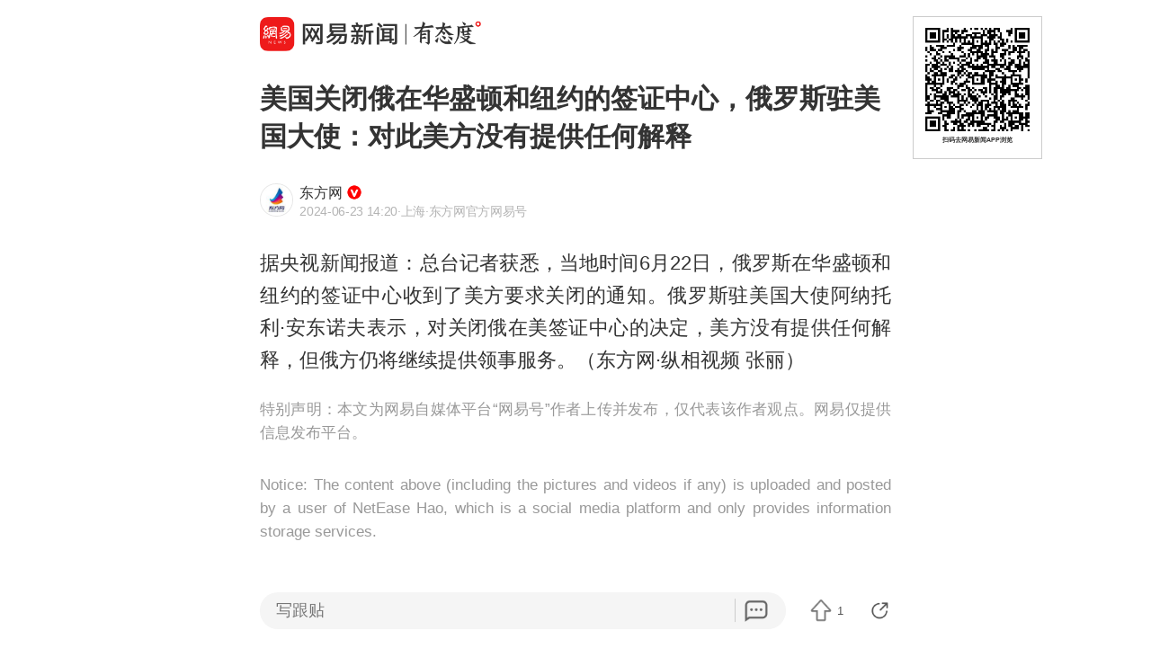

--- FILE ---
content_type: text/html; charset=utf-8
request_url: https://c.m.163.com/news/a/J5CGDCFI053469KO.html?spss=sps_sem
body_size: 15023
content:
<!DOCTYPE html><html lang=zh data-publishtime="2024-06-23 14:20:07"><head><title>美国关闭俄在华盛顿和纽约的签证中心，俄罗斯驻美国大使：对此美方没有提供任何解释</title><meta charset=utf-8><meta http-equiv=x-ua-compatible content="ie=edge"><meta id=viewport name=viewport content="width=device-width,initial-scale=1,minimum-scale=1,maximum-scale=1,user-scalable=no,viewport-fit=cover"><link rel=dns-prefetch href=//static.ws.126.net/ ><link rel=dns-prefetch href=//nimg.ws.126.net/ ><meta name=format-detection content="telephone=no">
      <meta name="keywords" content="纽约,华盛顿,俄罗斯,签证中心,美国大使">
      <meta name="description" content="据央视新闻报道：总台记者获悉，当地时间6月22日，俄罗斯在华...">
      <meta property="og:title" content="美国关闭俄在华盛顿和纽约的签证中心，俄罗斯驻美国大使：对此美方没有提供任何解释">
      <meta property="og:description" content="据央视新闻报道：总台记者获悉，当地时间6月22日，俄罗斯在华...">
      <link rel="canonical" href="//c.m.163.com/news/a/J5CGDCFI053469KO.html"/>
      
    <meta property=og:image content=https://static.ws.126.net/163/frontend/images/logo-netease-114.png><link rel=apple-touch-icon sizes=144x144 href=//static.ws.126.net/163/frontend/images/logo-netease-144.png><link rel=apple-touch-icon sizes=57x57 href=//static.ws.126.net/163/frontend/images/logo-netease-57.png><link rel=apple-touch-icon sizes=72x72 href=//static.ws.126.net/163/frontend/images/logo-netease-72.png><link rel=apple-touch-icon sizes=114x114 href=//static.ws.126.net/163/frontend/images/logo-netease-114.png><script>window.projectId="NTM-CQNTS2VV-3",function(){"use strict";var a,r,o,t,e;a=window,r="onerror",o="onunhandledrejection",a.corona_error_cache=function(r){a.corona_error_cache.data.push(r)},a.corona_error_cache.data=[],t=a[r],a[r]=function(r,o,e,n,c){a.corona_error_cache({e:c,event:"error"}),t&&t.apply(a,arguments)},e=a[o],a[o]=function(r){a.corona_error_cache({e:r.reason,event:"unhandledrejection"}),e&&e.apply(a,arguments)}}()</script><!-- START httpsRedirect --><script type=text/javascript>!function(){var o=[{test:/163\.com$/i,domain:"163"},{test:/baidu\.com$/i,domain:"baidu"},{test:/sm\.cn$/i,domain:"sm"},{test:/sogou\.com$/i,domain:"sogou"},{test:/so\.com$/i,domain:"360"},{test:/google/i,domain:"google"},{test:/bing/i,domain:"bing"},{test:/weibo/i,domain:"weibo"},{test:/toutiao/i,domain:"toutiao"}],t=document.referrer,i="",n="";if(t&&(i=(m=t.match(/^([hH][tT]{2}[pP]:\/\/|[hH][tT]{2}[pP][sS]:\/\/)([^\/]+).*?/))&&m[2]?m[2]:i),i)for(var e,n=i,r=0;r<o.length;r++)if((e=o[r]).test.test(i)){n=e.domain;break}!n&&t&&(n="other"),window._REFER_VAL=n;var a,s,c,m="https:";window.location.protocol!=m?(t=window.location.host,a=window.location.pathname,c=window.location.search,s=window.location.hash,"c.m.163.com"===t&&(c=(c=function(o,t){if(o){var i=o.substr(1).split("&");if(0<i.length){for(var n=[],e=0,r=i.length;e<r;e++){var a=i[e];-1===t.indexOf(a.split("=")[0])&&n.push(a)}o="?"+n.join("&")}}return o}(c,["referFrom","isFromOtherWeb"]))?c+(1===c.length?"":"&")+"referFrom="+n:"?referFrom="+n,window.location.replace(m+"//"+t+a+c+s))):(m=function(o,t){function i(o,t){var e={};return o?(o.replace(t,function(o,t,i,n){e[t]=n}),e):null}o=o||window.location.search,t=t||window.location.hash;return{search:i(o,new RegExp("([^?=&]+)(=([^&]*))?","g"))||{},hash:i(t,new RegExp("([^#=&]+)(=([^&]*))?","g"))||{}}}().search.referFrom,/referFrom/.test(window.location.search)&&"163"==n&&(window._REFER_VAL=m||""))}()</script><!-- END httpsRedirect --><!-- START remAdapter --><script>!function(e,t){function i(){var e=n.clientWidth,t=n.clientHeight;e&&(750<=e&&(e=750),/\/(?:a(?:rticle)?|v(?:ideo)?)\//.test(location.href)&&450<=e&&(e=450),n.style.fontSize=e/750*100+"px",n.dataset.percent=e/750*100,n.dataset.width=e,n.dataset.height=t)}var n=e.documentElement,a="orientationchange"in window?"orientationchange":"resize",d=navigator.userAgent.match(/iphone|ipad|ipod/i);i(),d||e.documentElement.classList.add("curved-screen"),d&&e.documentElement.classList.add("iosx"+t.devicePixelRatio),e.addEventListener&&t.addEventListener(a,i,!1)}(document,window)</script><!-- END remAdapter --><script>!function(){var n=navigator.userAgent,o=n.match(/android/gi),t=n.match(/iphone|ipod|ipad/gi),a=n.match(/Windows Phone/gi),n=/OpenHarmony/i.test(n)&&5<=Number((n.match(/OpenHarmony (\d+\.?\d*)/)||[])[1]),d=!(o||t||a||n);window.addEventListener("DOMContentLoaded",function(){try{d&&document.body.classList.add("pc")}catch(n){console.log(n)}})}()</script><!-- START AntNest --><script type=text/javascript>!function(e,t){var a="wap"===(e.getElementsByTagName("html")[0].dataset&&e.getElementsByTagName("html")[0].dataset.type)?"NTM-5AE0KFYY-2":"NTM-CQNTS2VV-3",n=e.getElementsByTagName(t)[0],e=e.createElement(t);e.async=!0,e.src="//static.ws.126.net/163/frontend/antnest/"+a+".js?v=201902281325",n.parentNode.insertBefore(e,n)}((window,document),"script")</script><!-- END AntNest --><!-- START corona --><script>!function(e,n,s,t,c){var a,r=void 0!==s&&s.resolve,e=(e[t],(a=e[t]=function(){this.modules={}}).callbacks=[],a.ready=r?function(){return a.instance?s.resolve(a.instance.vars()):new s(function(e){return a.callbacks.push(e)})}:function(e){return a.instance?e(a.instance.vars()):a.callbacks.push(e)},n.createElement(c)),t=n.getElementsByTagName(c)[0];e.async=!0,e.src="https://s6.music.126.net/puzzle/puzzle@0009D9.js",t.parentNode.insertBefore(e,t)}(window,document,window.Promise,"puzzle","script")</script><!-- END corona --><!-- START monitor --><!-- 探测页面是否正常 --><!-- BjopMonitoring --><!-- END monitor --><link rel="preload" href="//static.ws.126.net/163/frontend/backflow-ssr/article/common.bd1c083f47b30319871e.css" as="style"><link rel="preload" href="//static.ws.126.net/163/frontend/backflow-ssr/article/app.bd1c083f47b30319871e.js" as="script"><link rel="prefetch" href="//static.ws.126.net/163/frontend/backflow-ssr/article/1.0e3a53e043ad38ccab31.js"><link rel="stylesheet" href="//static.ws.126.net/163/frontend/backflow-ssr/article/common.bd1c083f47b30319871e.css"></head><body><img src=https://static.ws.126.net/163/frontend/images/logo-netease.png style=position:absolute;left:-1000px;top:-1000px alt=""><div id="app" data-server-rendered="true"><div class="article js-delegate view" data-v-04f2877a><!----><ul class="breadcrumb" data-v-1703a235 data-v-04f2877a><li data-v-1703a235><a href="//c.m.163.com" data-v-1703a235>首页</a></li><li data-v-1703a235><a href="//c.m.163.com/news/sub/T1545105102124.html" data-v-1703a235>东方网</a></li></ul><div data-exposure="logoTop" class="js-top-container logoTop" data-v-8a3d2ccc data-v-04f2877a><div data-param="" data-stat="top" data-mod="articleLogoTop" data-channel="news_sps_atop" class="s-top js-open-newsapp" data-v-8a3d2ccc><div class="s-img" data-v-8a3d2ccc></div><div class="s-btn" data-v-8a3d2ccc>打开</div></div><!----></div><!----><!----><!----><section class="article-box show-all" data-v-04f2877a><div data-v-04f2877a><div class="header" data-v-04f2877a><h1 class="header-top">美国关闭俄在华盛顿和纽约的签证中心，俄罗斯驻美国大使：对此美方没有提供任何解释</h1><div data-exposure="subtitle" class="header-bottom"><div data-param="reader/T1545105102124" data-stat="subtitle" data-mod="articleSubtitle" data-channel="news_sps_afollow" class="header-subtitle js-open-newsapp"><img src="//nimg.ws.126.net/?url=http%3A%2F%2Fdingyue.ws.126.net%2FYAzaTO9b8xyo8bY4RsflpQ1UN1qHiWKTqb2yRvSEx1jLD1566227098512.jpeg&amp;thumbnail=90x2147483647&amp;quality=75&amp;type=jpeg" class="s-avatar"><div class="header-subtitle-middle"><p class="s-source"><span>东方网</span><img src="https://cms-bucket.ws.126.net/2024/1118/d938c7c9p00sn4w230001c0001o001oc.png" class="s-certificationImg"></p><p class="s-info"><span class="s-ptime">2024-06-23 14:20</span><span class="s-location">·上海</span><span class="s-certificationText">·东方网官方网易号</span></p></div><div class="header-subtitle-right"><span class="s-follow"></span><span class="s-like">关注</span></div></div><!----></div></div><!----><!----><article class="article-box-content" data-v-04f2877a><div class="ai-abstract " style="display:none;" data-v-87716652 data-v-04f2877a><div class="header" data-v-87716652><div class="icon-box" data-v-87716652><canvas class="icon" data-v-87716652></canvas></div><div class="title bold" data-v-87716652></div><div class="pending bold" data-v-87716652><span class="s-dot" data-v-87716652></span><span class="s-dot" data-v-87716652></span><span class="s-dot" data-v-87716652></span></div><div class="handle" data-v-87716652><div class="s-text" data-v-87716652>收起</div><div class="icon-font icon-arrow-down" data-v-87716652></div></div></div><div class="body line-top" data-v-87716652></div></div><!----><div class="article-body" data-v-04f2877a><div><p id="2QBOTRKQ">据央视新闻报道：总台记者获悉，当地时间6月22日，俄罗斯在华盛顿和纽约的签证中心收到了美方要求关闭的通知。俄罗斯驻美国大使阿纳托利·安东诺夫表示，对关闭俄在美签证中心的决定，美方没有提供任何解释，但俄方仍将继续提供领事服务。（东方网·纵相视频 张丽）</p></div></div><!----><!----><!----><div class="foot" data-v-01792669 data-v-04f2877a><!----><div class="s-statement" data-v-01792669>特别声明：本文为网易自媒体平台“网易号”作者上传并发布，仅代表该作者观点。网易仅提供信息发布平台。</div><!----><!----></div></article></div></section><!----><section data-exposure="showMoreButton" class="openNewsapp" data-v-1c3e0672 data-v-04f2877a><!----><a data-stat="bottom@show_more_button" data-mod="articleShowMore" data-channel="news_sps_article1" class="js-open-newsapp" data-v-1c3e0672> 打开网易新闻，阅读体验更佳 </a></section><!----><!----><div class="dkeys" data-v-2c8244d8 data-v-04f2877a><a href="https://news.163.com/keywords/7/b/7ebd7ea6/1.html" data-v-2c8244d8>纽约</a><a href="https://news.163.com/keywords/5/4/534e76db987f/1.html" data-v-2c8244d8>华盛顿</a><a href="https://news.163.com/keywords/4/c/4fc47f5765af/1.html" data-v-2c8244d8>俄罗斯</a><a href="https://news.163.com/keywords/7/7/7b7e8bc14e2d5fc3/1.html" data-v-2c8244d8>签证中心</a><a href="https://news.163.com/keywords/7/8/7f8e56fd59274f7f/1.html" data-v-2c8244d8>美国大使</a></div><div class="code" data-v-24a83628 data-v-04f2877a><div class="code-ad" data-v-24a83628></div></div><div class="comment-top js-comment-top-box hide" data-v-04f2877a><div class="comment-top-ad js-comment-top-ad"></div></div><div class="comment js-hot-tie" data-v-04f2877a><header class="comment-header"></header><section class="content-empty" style="display:;">目前还没有跟贴，欢迎发表观点</section><section class="comment-footer"><div class="comment-footer-left"><!----><div data-exposure="comment" data-stat="hotTie" data-mod="articleHotTie" data-channel="news_sps_ahotspot" data-url="https://comment.tie.163.com/J5CGDCFI053469KO.html" class="s-btn js-open-newsapp">
        App内参与讨论<i class="sprite"></i></div></div><!----></section></div><div data-exposure="hotSlider" class="hotSlider" style="display:none;" data-v-9db2565c data-v-04f2877a><div data-stat="hotSliderLogo" data-mod="articleHotSliderLogo" data-channel="news_sps_atopnews" data-param="https://wp.m.163.com/163/html/newsapp/hot-content/index.html?version=hotFirstTab&__nb_cd=redu&__sf=d&__wv_ns=l&source=today-news-hotrank" class="s-logo js-open-newsapp" data-v-9db2565c></div><div class="s-line" data-v-9db2565c></div><div class="s-news" data-v-9db2565c><div class="s-slider" data-v-9db2565c></div></div></div><section class="g-relative-new" data-v-04f2877a><ul><li data-param="KK1FA6PG0512DU6N" data-info="{&quot;recallby&quot;:&quot;RELATE_HOTCOMMENT&quot;,&quot;showstyle&quot;:&quot;onePic&quot;,&quot;type&quot;:&quot;doc&quot;,&quot;position&quot;:1,&quot;mod&quot;:&quot;articleRelative&quot;}" data-args="title=%E8%B6%8A%E5%8D%97%E4%B9%8B%E5%8F%98%EF%BC%81" data-stat="doc" data-mod="articleRelative_1" data-exposure="open@doc" data-url="//c.m.163.com/news/a/KK1FA6PG0512DU6N.html" data-v-38fd3f69><!----><a href="//c.m.163.com/news/a/KK1FA6PG0512DU6N.html" class="single-img" data-v-126db628 data-v-38fd3f69><main data-v-126db628><h4 class="ellipsis-2r" data-v-126db628>越南之变！</h4><div class="tip" data-v-aebc0ff6 data-v-126db628><div class="s-source" data-v-aebc0ff6>新民晚报</div><div class="tip-info" data-v-aebc0ff6><span class="s-count" style="display:;" data-v-aebc0ff6>1063跟贴</span><span data-stat="tipAppButton" data-param="KK1FA6PG0512DU6N" data-mod="articleRelativeAppButton" class="s-button js-open-newsapp" data-v-aebc0ff6>
      APP专享
      <!----></span><!----></div></div></main><div class="js-img u-img-placeholder img" data-v-2e2f2df9 data-v-126db628><div class="background-bg s-big-image" data-v-2e2f2df9></div><!----><!----></div></a><!----><div class="line" data-v-38fd3f69></div></li><li data-param="KK02U1SH0530M570" data-info="{&quot;recallby&quot;:&quot;RELATE_HOTCOMMENT&quot;,&quot;showstyle&quot;:&quot;onePic&quot;,&quot;type&quot;:&quot;doc&quot;,&quot;position&quot;:2,&quot;mod&quot;:&quot;articleRelative&quot;}" data-args="title=%E6%88%98%E6%97%A5%E6%9C%AC%E9%98%9F%EF%BC%8C%E8%BD%AC%E6%92%AD%E8%AE%A1%E5%88%92%E5%87%BA%E7%82%89%EF%BC%81" data-stat="doc" data-mod="articleRelative_2" data-exposure="open@doc" data-url="//c.m.163.com/news/a/KK02U1SH0530M570.html" data-v-38fd3f69><!----><a href="//c.m.163.com/news/a/KK02U1SH0530M570.html" class="single-img" data-v-126db628 data-v-38fd3f69><main data-v-126db628><h4 class="ellipsis-2r" data-v-126db628>战日本队，转播计划出炉！</h4><div class="tip" data-v-aebc0ff6 data-v-126db628><div class="s-source" data-v-aebc0ff6>新京报政事儿</div><div class="tip-info" data-v-aebc0ff6><span class="s-count" style="display:;" data-v-aebc0ff6>17跟贴</span><!----><!----></div></div></main><div class="js-img u-img-placeholder img" data-v-2e2f2df9 data-v-126db628><div class="background-bg s-big-image" data-v-2e2f2df9></div><!----><!----></div></a><!----><div class="line" data-v-38fd3f69></div></li><li data-param="KJV4QJ20000189PS" data-info="{&quot;recallby&quot;:&quot;RELATE_HOTCOMMENT&quot;,&quot;showstyle&quot;:&quot;onePic&quot;,&quot;type&quot;:&quot;doc&quot;,&quot;position&quot;:3,&quot;mod&quot;:&quot;articleRelative&quot;}" data-args="title=%E6%97%A5%E6%9C%AC%E4%BC%97%E8%AE%AE%E9%99%A2%E6%AD%A3%E5%BC%8F%E8%A7%A3%E6%95%A3" data-stat="doc" data-mod="articleRelative_3" data-exposure="open@doc" data-url="//c.m.163.com/news/a/KJV4QJ20000189PS.html" data-v-38fd3f69><!----><a href="//c.m.163.com/news/a/KJV4QJ20000189PS.html" class="single-img" data-v-126db628 data-v-38fd3f69><main data-v-126db628><h4 class="ellipsis-2r" data-v-126db628>日本众议院正式解散</h4><div class="tip" data-v-aebc0ff6 data-v-126db628><div class="s-source" data-v-aebc0ff6>央视新闻客户端</div><div class="tip-info" data-v-aebc0ff6><span class="s-count" style="display:;" data-v-aebc0ff6>6069跟贴</span><!----><!----></div></div></main><div class="js-img u-img-placeholder img" data-v-2e2f2df9 data-v-126db628><div class="background-bg s-big-image" data-v-2e2f2df9></div><!----><!----></div></a><!----><div class="line" data-v-38fd3f69></div></li></ul><section class="ad js-relate-news-box" data-v-1233de4c><div class="js-ad" data-v-1233de4c></div><!----></section><ul class="behindAd"><li data-param="KJVEADDM0530JPVV" data-info="{&quot;recallby&quot;:&quot;RELATE_HOTCOMMENT&quot;,&quot;showstyle&quot;:&quot;onePic&quot;,&quot;type&quot;:&quot;doc&quot;,&quot;position&quot;:4,&quot;mod&quot;:&quot;articleRelative&quot;}" data-args="title=%E4%B8%8B%E4%B8%AA%E6%9C%88%EF%BC%8C%E9%87%8D%E5%BA%86%E5%B0%86%E6%9C%8910%E5%A4%A9%E8%BF%9E%E7%BB%AD%E4%B8%8D%E9%99%90%E8%A1%8C%EF%BC%81" data-stat="doc" data-mod="articleRelative_4" data-exposure="redirect@doc" data-redirect="//c.m.163.com/news/a/KJVEADDM0530JPVV.html" data-v-38fd3f69><!----><a href="//c.m.163.com/news/a/KJVEADDM0530JPVV.html" class="single-img" data-v-126db628 data-v-38fd3f69><main data-v-126db628><h4 class="ellipsis-2r" data-v-126db628>下个月，重庆将有10天连续不限行！</h4><div class="tip" data-v-aebc0ff6 data-v-126db628><div class="s-source" data-v-aebc0ff6>鲁中晨报</div><div class="tip-info" data-v-aebc0ff6><span class="s-count" style="display:;" data-v-aebc0ff6>258跟贴</span><!----><!----></div></div></main><div class="js-img u-img-placeholder img" data-v-2e2f2df9 data-v-126db628><div class="background-bg s-big-image" data-v-2e2f2df9></div><!----><!----></div></a><!----><div class="line" data-v-38fd3f69></div></li><li data-param="KJV4H5FB05345ARG" data-info="{&quot;recallby&quot;:&quot;RELATE_HOTCOMMENT&quot;,&quot;showstyle&quot;:&quot;onePic&quot;,&quot;type&quot;:&quot;doc&quot;,&quot;position&quot;:5,&quot;mod&quot;:&quot;articleRelative&quot;}" data-args="title=%E5%88%98%E5%BC%BA%E4%B8%9C%E3%80%81%E7%AB%A0%E6%B3%BD%E5%A4%A9%E6%89%8B%E7%89%B5%E6%89%8B%E5%87%BA%E5%B8%AD%E8%BE%BE%E6%B2%83%E6%96%AF%E5%B9%B4%E4%BC%9A" data-stat="doc" data-mod="articleRelative_5" data-exposure="redirect@doc" data-redirect="//c.m.163.com/news/a/KJV4H5FB05345ARG.html" data-v-38fd3f69><!----><a href="//c.m.163.com/news/a/KJV4H5FB05345ARG.html" class="single-img" data-v-126db628 data-v-38fd3f69><main data-v-126db628><h4 class="ellipsis-2r" data-v-126db628>刘强东、章泽天手牵手出席达沃斯年会</h4><div class="tip" data-v-aebc0ff6 data-v-126db628><div class="s-source" data-v-aebc0ff6>扬子晚报</div><div class="tip-info" data-v-aebc0ff6><span class="s-count" style="display:;" data-v-aebc0ff6>127跟贴</span><!----><!----></div></div></main><div class="js-img u-img-placeholder img" data-v-2e2f2df9 data-v-126db628><div class="background-bg s-big-image" data-v-2e2f2df9></div><!----><!----></div></a><!----><div class="line" data-v-38fd3f69></div></li><li data-param="KK0607FF0514EGPO" data-info="{&quot;recallby&quot;:&quot;RELATE_HOTCOMMENT&quot;,&quot;showstyle&quot;:&quot;onePic&quot;,&quot;type&quot;:&quot;doc&quot;,&quot;position&quot;:6,&quot;mod&quot;:&quot;articleRelative&quot;}" data-args="title=%E5%BC%A0%E7%BB%B4%E4%B8%BA%E6%88%B3%E7%A0%B4%E7%BE%8E%E5%BC%8F%E7%94%9F%E6%B4%BB%E6%BB%A4%E9%95%9C%20%E4%BD%93%E9%9D%A2%E8%83%8C%E5%90%8E%E5%B0%BD%E6%98%AF%E6%8B%AE%E6%8D%AE%E6%97%A5%E5%B8%B8" data-stat="doc" data-mod="articleRelative_6" data-exposure="redirect@doc" data-redirect="//c.m.163.com/news/a/KK0607FF0514EGPO.html" data-v-38fd3f69><!----><a href="//c.m.163.com/news/a/KK0607FF0514EGPO.html" class="single-img" data-v-126db628 data-v-38fd3f69><main data-v-126db628><h4 class="ellipsis-2r" data-v-126db628>张维为戳破美式生活滤镜 体面背后尽是拮据日常</h4><div class="tip" data-v-aebc0ff6 data-v-126db628><div class="s-source" data-v-aebc0ff6>看看新闻Knews</div><div class="tip-info" data-v-aebc0ff6><span class="s-count" style="display:;" data-v-aebc0ff6>2074跟贴</span><!----><!----></div></div></main><div class="js-img u-img-placeholder img" data-v-2e2f2df9 data-v-126db628><div class="background-bg s-big-image" data-v-2e2f2df9></div><!----><!----></div></a><!----><div class="line" data-v-38fd3f69></div></li><li data-param="KJVKSPNP0534A4SC" data-info="{&quot;recallby&quot;:&quot;RELATE_HOTCOMMENT&quot;,&quot;showstyle&quot;:&quot;onePic&quot;,&quot;type&quot;:&quot;doc&quot;,&quot;position&quot;:7,&quot;mod&quot;:&quot;articleRelative&quot;}" data-args="title=%E9%A9%AC%E6%96%AF%E5%85%8B%E8%87%AA%E7%A7%B0%E6%98%AF%E5%A4%96%E6%98%9F%E4%BA%BA%E6%B7%B7%E8%BF%9B%E4%BA%BA%E7%B1%BB%E6%BD%9C%E4%BC%8F%E5%9C%B0%E7%90%83" data-stat="doc" data-mod="articleRelative_7" data-exposure="redirect@doc" data-redirect="//c.m.163.com/news/a/KJVKSPNP0534A4SC.html" data-v-38fd3f69><!----><a href="//c.m.163.com/news/a/KJVKSPNP0534A4SC.html" class="single-img" data-v-126db628 data-v-38fd3f69><main data-v-126db628><h4 class="ellipsis-2r" data-v-126db628>马斯克自称是外星人混进人类潜伏地球</h4><div class="tip" data-v-aebc0ff6 data-v-126db628><div class="s-source" data-v-aebc0ff6>界面新闻</div><div class="tip-info" data-v-aebc0ff6><span class="s-count" style="display:;" data-v-aebc0ff6>84跟贴</span><!----><!----></div></div></main><div class="js-img u-img-placeholder img" data-v-2e2f2df9 data-v-126db628><div class="background-bg s-big-image" data-v-2e2f2df9></div><!----><!----></div></a><!----><div class="line" data-v-38fd3f69></div></li><li data-param="KK0E2STP00019K82" data-info="{&quot;recallby&quot;:&quot;RELATE_HOTCOMMENT&quot;,&quot;showstyle&quot;:&quot;onePic&quot;,&quot;type&quot;:&quot;doc&quot;,&quot;position&quot;:8,&quot;mod&quot;:&quot;articleRelative&quot;}" data-args="title=%E9%83%A8%E5%88%86%E5%9C%B0%E5%8C%BA%E9%9B%A8%E5%A4%B9%E9%9B%AA%E8%BD%AC%E5%B0%8F%E5%88%B0%E4%B8%AD%E9%9B%AA%EF%BC%8C%E5%B1%80%E9%83%A8%E5%A4%A7%E9%9B%AA%EF%BC%81%E5%B1%B1%E4%B8%9C%E6%9C%80%E6%96%B0%E5%A4%A9%E6%B0%94%E9%A2%84%E6%8A%A5" data-stat="doc" data-mod="articleRelative_8" data-exposure="redirect@doc" data-redirect="//c.m.163.com/news/a/KK0E2STP00019K82.html" data-v-38fd3f69><!----><a href="//c.m.163.com/news/a/KK0E2STP00019K82.html" class="single-img" data-v-126db628 data-v-38fd3f69><main data-v-126db628><h4 class="ellipsis-2r" data-v-126db628>部分地区雨夹雪转小到中雪，局部大雪！山东最新天气预报</h4><div class="tip" data-v-aebc0ff6 data-v-126db628><div class="s-source" data-v-aebc0ff6>德州日报</div><div class="tip-info" data-v-aebc0ff6><span class="s-count" style="display:;" data-v-aebc0ff6>22跟贴</span><!----><!----></div></div></main><div class="js-img u-img-placeholder img" data-v-2e2f2df9 data-v-126db628><div class="background-bg s-big-image" data-v-2e2f2df9></div><!----><!----></div></a><!----><div class="line" data-v-38fd3f69></div></li><li data-param="KJVS3ILF0001899O" data-info="{&quot;recallby&quot;:&quot;RELATE_HOTCOMMENT&quot;,&quot;showstyle&quot;:&quot;onePic&quot;,&quot;type&quot;:&quot;doc&quot;,&quot;position&quot;:9,&quot;mod&quot;:&quot;articleRelative&quot;}" data-args="title=%E4%BF%84%E7%BD%97%E6%96%AF%E4%B8%80%E8%88%AA%E7%8F%AD%E5%9C%A8%E6%88%91%E4%B8%8A%E7%A9%BA%E9%81%87%E7%B4%A7%E6%80%A5%E7%8A%B6%E6%80%81%E9%99%8D%E8%90%BD%E5%85%B0%E5%B7%9E" data-stat="doc" data-mod="articleRelative_9" data-exposure="redirect@doc" data-redirect="//c.m.163.com/news/a/KJVS3ILF0001899O.html" data-v-38fd3f69><!----><a href="//c.m.163.com/news/a/KJVS3ILF0001899O.html" class="single-img" data-v-126db628 data-v-38fd3f69><main data-v-126db628><h4 class="ellipsis-2r" data-v-126db628>俄罗斯一航班在我上空遇紧急状态降落兰州</h4><div class="tip" data-v-aebc0ff6 data-v-126db628><div class="s-source" data-v-aebc0ff6>北京日报</div><div class="tip-info" data-v-aebc0ff6><span class="s-count" style="display:;" data-v-aebc0ff6>300跟贴</span><!----><!----></div></div></main><div class="js-img u-img-placeholder img" data-v-2e2f2df9 data-v-126db628><div class="background-bg s-big-image" data-v-2e2f2df9></div><!----><!----></div></a><!----><div class="line" data-v-38fd3f69></div></li><li data-param="KJVDA4U0053469LG" data-info="{&quot;recallby&quot;:&quot;RELATE_HOTCOMMENT&quot;,&quot;showstyle&quot;:&quot;bigPic&quot;,&quot;type&quot;:&quot;doc&quot;,&quot;position&quot;:10,&quot;mod&quot;:&quot;articleRelative&quot;}" data-args="title=%E6%98%A5%E8%8A%82%E4%B8%B4%E8%BF%91%E8%83%96%E4%B8%9C%E6%9D%A5%E6%B0%B4%E6%9E%9C%E7%83%AD%E9%94%80%EF%BC%9A200%E5%85%83%E6%A6%B4%E8%8E%B2%E5%BC%80%E7%9B%92%E4%B8%8D%E9%A5%B1%E6%BB%A1%E5%85%A8%E9%80%80%EF%BC%8C%E4%B9%B01%E7%AE%B1%E8%BD%A6%E5%8E%98%E5%AD%90%E9%99%84%E8%B5%A01%E7%9B%92%E9%98%B2%E6%AD%A2%E5%9D%8F%E6%9E%9C%EF%BC%8C%E4%B8%8D%E5%A5%BD%E5%90%83%E5%8F%AF%E7%9B%B4%E6%8E%A5%E9%80%80%E6%AC%BE" data-stat="doc" data-mod="articleRelative_10" data-exposure="redirect@doc" data-redirect="//c.m.163.com/news/a/KJVDA4U0053469LG.html" data-v-38fd3f69><!----><a href="//c.m.163.com/news/a/KJVDA4U0053469LG.html" class="single-img" data-v-126db628 data-v-38fd3f69><main data-v-126db628><h4 class="ellipsis-2r" data-v-126db628>春节临近胖东来水果热销：200元榴莲开盒不饱满全退，买1箱车厘子附赠1盒防止坏果，不好吃可直接退款</h4><div class="tip" data-v-aebc0ff6 data-v-126db628><div class="s-source" data-v-aebc0ff6>极目新闻</div><div class="tip-info" data-v-aebc0ff6><span class="s-count" style="display:;" data-v-aebc0ff6>405跟贴</span><span data-stat="tipAppButton" data-param="KJVDA4U0053469LG" data-mod="articleRelativeAppButton" class="s-button js-open-newsapp" data-v-aebc0ff6>
      APP专享
      <!----></span><!----></div></div></main><div class="js-img u-img-placeholder img" data-v-2e2f2df9 data-v-126db628><div class="background-bg s-big-image" data-v-2e2f2df9></div><!----><!----></div></a><!----><div class="line" data-v-38fd3f69></div></li><li data-param="KK180AO20530JPVV" data-info="{&quot;recallby&quot;:&quot;RELATE_HOTCOMMENT&quot;,&quot;showstyle&quot;:&quot;onePic&quot;,&quot;type&quot;:&quot;doc&quot;,&quot;position&quot;:11,&quot;mod&quot;:&quot;articleRelative&quot;}" data-args="title=%E9%87%8D%E5%BA%86%E6%9C%89%E7%8C%AE%E8%A1%80%E8%BD%A6%E5%BC%80%E8%BF%9B%E4%B8%AD%E5%AD%A6%EF%BC%8C%E5%BD%93%E5%9C%B0%E5%9B%9E%E5%BA%94%EF%BC%9A%E7%8C%AE%E8%A1%80%E4%BA%BA%E4%B8%BA18%E5%B2%81%E4%BB%A5%E4%B8%8A%E9%AB%98%E4%B8%89%E5%AD%A6%E7%94%9F%E5%92%8C%E6%95%99%E5%B8%88" data-stat="doc" data-mod="articleRelative_11" data-exposure="redirect@doc" data-redirect="//c.m.163.com/news/a/KK180AO20530JPVV.html" data-v-38fd3f69><!----><a href="//c.m.163.com/news/a/KK180AO20530JPVV.html" class="single-img" data-v-126db628 data-v-38fd3f69><main data-v-126db628><h4 class="ellipsis-2r" data-v-126db628>重庆有献血车开进中学，当地回应：献血人为18岁以上高三学生和教师</h4><div class="tip" data-v-aebc0ff6 data-v-126db628><div class="s-source" data-v-aebc0ff6>鲁中晨报</div><div class="tip-info" data-v-aebc0ff6><span class="s-count" style="display:;" data-v-aebc0ff6>11跟贴</span><!----><!----></div></div></main><div class="js-img u-img-placeholder img" data-v-2e2f2df9 data-v-126db628><div class="background-bg s-big-image" data-v-2e2f2df9></div><!----><!----></div></a><!----><div class="line" data-v-38fd3f69></div></li><li data-param="KJVAT0RJ053469LG" data-info="{&quot;recallby&quot;:&quot;RELATE_HOTCOMMENT&quot;,&quot;showstyle&quot;:&quot;threePics&quot;,&quot;type&quot;:&quot;doc&quot;,&quot;position&quot;:12,&quot;mod&quot;:&quot;articleRelative&quot;}" data-args="title=%E5%A4%9A%E5%9C%B0%E4%B8%AD%E5%B0%8F%E5%AD%A6%E5%8F%96%E6%B6%88%E9%9D%9E%E6%AF%95%E4%B8%9A%E5%B9%B4%E7%BA%A7%E2%80%9C%E6%9C%9F%E6%9C%AB%E7%BB%9F%E8%80%83%E2%80%9D" data-stat="doc" data-mod="articleRelative_12" data-exposure="redirect@doc" data-redirect="//c.m.163.com/news/a/KJVAT0RJ053469LG.html" data-v-38fd3f69><!----><a href="//c.m.163.com/news/a/KJVAT0RJ053469LG.html" class="three-img js-item" data-v-38fd3f69><h4>多地中小学取消非毕业年级“期末统考”</h4><div class="img-wrap"><div class="js-img u-img-placeholder img" data-v-2e2f2df9><div class="background-bg s-big-image" data-v-2e2f2df9></div><!----><!----></div><div class="js-img u-img-placeholder img" data-v-2e2f2df9><div class="background-bg s-big-image" data-v-2e2f2df9></div><!----><!----></div><div class="js-img u-img-placeholder img" data-v-2e2f2df9><div class="background-bg s-big-image" data-v-2e2f2df9></div><!----><!----></div></div><div class="tip" data-v-aebc0ff6><div class="s-source" data-v-aebc0ff6>极目新闻</div><div class="tip-info" data-v-aebc0ff6><span class="s-count" style="display:;" data-v-aebc0ff6>79跟贴</span><!----><!----></div></div></a><!----><div class="line" data-v-38fd3f69></div></li><li data-param="KK14EDOA055040N3" data-info="{&quot;recallby&quot;:&quot;RELATE_HOTCOMMENT&quot;,&quot;showstyle&quot;:&quot;bigPic&quot;,&quot;type&quot;:&quot;doc&quot;,&quot;position&quot;:13,&quot;mod&quot;:&quot;articleRelative&quot;}" data-args="title=%E6%B5%B7%E9%9C%9E%EF%BC%8C%E5%93%BD%E5%92%BD%E5%8F%91%E8%A8%80" data-stat="doc" data-mod="articleRelative_13" data-exposure="redirect@doc" data-redirect="//c.m.163.com/news/a/KK14EDOA055040N3.html" data-v-38fd3f69><!----><a href="//c.m.163.com/news/a/KK14EDOA055040N3.html" class="single-img" data-v-126db628 data-v-38fd3f69><main data-v-126db628><h4 class="ellipsis-2r" data-v-126db628>海霞，哽咽发言</h4><div class="tip" data-v-aebc0ff6 data-v-126db628><div class="s-source" data-v-aebc0ff6>上观新闻</div><div class="tip-info" data-v-aebc0ff6><span class="s-count" style="display:;" data-v-aebc0ff6>64跟贴</span><span data-stat="tipAppButton" data-param="KK14EDOA055040N3" data-mod="articleRelativeAppButton" class="s-button js-open-newsapp" data-v-aebc0ff6>
      APP专享
      <!----></span><!----></div></div></main><div class="js-img u-img-placeholder img" data-v-2e2f2df9 data-v-126db628><div class="background-bg s-big-image" data-v-2e2f2df9></div><!----><!----></div></a><!----><div class="line" data-v-38fd3f69></div></li><li data-param="KK0OO4JE0001899O" data-info="{&quot;recallby&quot;:&quot;RELATE_HOTCOMMENT&quot;,&quot;showstyle&quot;:&quot;onePic&quot;,&quot;type&quot;:&quot;doc&quot;,&quot;position&quot;:14,&quot;mod&quot;:&quot;articleRelative&quot;}" data-args="title=%E5%8D%A2%E6%8B%89%E5%AE%A3%E5%B8%83%E5%B7%B4%E8%A5%BF%E5%B0%86%E5%AF%B9%E4%B8%AD%E5%9B%BD%E5%85%AC%E6%B0%91%E5%AE%9E%E6%96%BD%E5%85%8D%E7%AD%BE%E6%94%BF%E7%AD%96" data-stat="doc" data-mod="articleRelative_14" data-exposure="redirect@doc" data-redirect="//c.m.163.com/news/a/KK0OO4JE0001899O.html" data-v-38fd3f69><!----><a href="//c.m.163.com/news/a/KK0OO4JE0001899O.html" class="single-img" data-v-126db628 data-v-38fd3f69><main data-v-126db628><h4 class="ellipsis-2r" data-v-126db628>卢拉宣布巴西将对中国公民实施免签政策</h4><div class="tip" data-v-aebc0ff6 data-v-126db628><div class="s-source" data-v-aebc0ff6>财联社</div><div class="tip-info" data-v-aebc0ff6><span class="s-count" style="display:;" data-v-aebc0ff6>5跟贴</span><!----><!----></div></div></main><div class="js-img u-img-placeholder img" data-v-2e2f2df9 data-v-126db628><div class="background-bg s-big-image" data-v-2e2f2df9></div><!----><!----></div></a><!----><div class="line" data-v-38fd3f69></div></li><li data-param="KK1EOEH90550EWRZ" data-info="{&quot;recallby&quot;:&quot;RELATE_HOTCOMMENT&quot;,&quot;showstyle&quot;:&quot;onePic&quot;,&quot;type&quot;:&quot;doc&quot;,&quot;position&quot;:15,&quot;mod&quot;:&quot;articleRelative&quot;}" data-args="title=%E5%A4%AE%E5%AA%92%E8%B0%83%E6%9F%A5%EF%BC%9A%E7%AA%92%E6%81%AF%E6%8C%91%E6%88%98%E3%80%81%E5%82%AC%E5%90%90%E6%88%90%E7%98%BE%EF%BC%8C%E8%87%B4%E5%91%BD%E6%B8%B8%E6%88%8F%E6%AD%A3%E9%80%9A%E8%BF%87%E5%AD%A6%E7%94%9F%E7%A4%BE%E4%BA%A4%E7%BE%A4%E6%89%A9%E6%95%A3" data-stat="doc" data-mod="articleRelative_15" data-exposure="redirect@doc" data-redirect="//c.m.163.com/news/a/KK1EOEH90550EWRZ.html" data-v-38fd3f69><!----><a href="//c.m.163.com/news/a/KK1EOEH90550EWRZ.html" class="single-img" data-v-126db628 data-v-38fd3f69><main data-v-126db628><h4 class="ellipsis-2r" data-v-126db628>央媒调查：窒息挑战、催吐成瘾，致命游戏正通过学生社交群扩散</h4><div class="tip" data-v-aebc0ff6 data-v-126db628><div class="s-source" data-v-aebc0ff6>半岛官网</div><div class="tip-info" data-v-aebc0ff6><span class="s-count" style="display:;" data-v-aebc0ff6>11跟贴</span><span data-stat="tipAppButton" data-param="KK1EOEH90550EWRZ" data-mod="articleRelativeAppButton" class="s-button js-open-newsapp" data-v-aebc0ff6>
      APP专享
      <!----></span><!----></div></div></main><div class="js-img u-img-placeholder img" data-v-2e2f2df9 data-v-126db628><div class="background-bg s-big-image" data-v-2e2f2df9></div><!----><!----></div></a><!----><div class="line" data-v-38fd3f69></div></li><li data-param="KJVPA28C0001899O" data-info="{&quot;recallby&quot;:&quot;RELATE_HOTCOMMENT&quot;,&quot;showstyle&quot;:&quot;onePic&quot;,&quot;type&quot;:&quot;doc&quot;,&quot;position&quot;:16,&quot;mod&quot;:&quot;articleRelative&quot;}" data-args="title=%E4%BA%91%E5%8D%97%E6%96%B0%E5%93%81%E6%9C%88%E5%AD%A3%E6%8B%9F%E5%91%BD%E5%90%8D%E2%80%9C%E5%A8%87%E9%BE%99%E2%80%9D" data-stat="doc" data-mod="articleRelative_16" data-exposure="redirect@doc" data-redirect="//c.m.163.com/news/a/KJVPA28C0001899O.html" data-v-38fd3f69><!----><a href="//c.m.163.com/news/a/KJVPA28C0001899O.html" class="single-img" data-v-126db628 data-v-38fd3f69><main data-v-126db628><h4 class="ellipsis-2r" data-v-126db628>云南新品月季拟命名“娇龙”</h4><div class="tip" data-v-aebc0ff6 data-v-126db628><div class="s-source" data-v-aebc0ff6>界面新闻</div><div class="tip-info" data-v-aebc0ff6><span class="s-count" style="display:;" data-v-aebc0ff6>149跟贴</span><span data-stat="tipAppButton" data-param="KJVPA28C0001899O" data-mod="articleRelativeAppButton" class="s-button js-open-newsapp" data-v-aebc0ff6>
      APP专享
      <!----></span><!----></div></div></main><div class="js-img u-img-placeholder img" data-v-2e2f2df9 data-v-126db628><div class="background-bg s-big-image" data-v-2e2f2df9></div><!----><!----></div></a><!----><div class="line" data-v-38fd3f69></div></li><li data-param="KJV9T8K60550TYQ0" data-info="{&quot;recallby&quot;:&quot;RELATE_HOTCOMMENT&quot;,&quot;showstyle&quot;:&quot;onePic&quot;,&quot;type&quot;:&quot;doc&quot;,&quot;position&quot;:17,&quot;mod&quot;:&quot;articleRelative&quot;}" data-args="title=%E4%BA%BA%E6%B0%91%E4%B8%8D%E4%BC%9A%E5%BF%98%E8%AE%B0%E8%87%AA%E5%B7%B1%E7%9A%84%E5%A5%BD%E5%B9%B2%E9%83%A8" data-stat="doc" data-mod="articleRelative_17" data-exposure="redirect@doc" data-redirect="//c.m.163.com/news/a/KJV9T8K60550TYQ0.html" data-v-38fd3f69><!----><a href="//c.m.163.com/news/a/KJV9T8K60550TYQ0.html" class="single-img" data-v-126db628 data-v-38fd3f69><main data-v-126db628><h4 class="ellipsis-2r" data-v-126db628>人民不会忘记自己的好干部</h4><div class="tip" data-v-aebc0ff6 data-v-126db628><div class="s-source" data-v-aebc0ff6>中工网</div><div class="tip-info" data-v-aebc0ff6><span class="s-count" style="display:;" data-v-aebc0ff6>138跟贴</span><span data-stat="tipAppButton" data-param="KJV9T8K60550TYQ0" data-mod="articleRelativeAppButton" class="s-button js-open-newsapp" data-v-aebc0ff6>
      APP专享
      <!----></span><!----></div></div></main><div class="js-img u-img-placeholder img" data-v-2e2f2df9 data-v-126db628><div class="background-bg s-big-image" data-v-2e2f2df9></div><!----><!----></div></a><!----><div class="line" data-v-38fd3f69></div></li><li data-param="KJVTLPUL000189PS" data-info="{&quot;recallby&quot;:&quot;RELATE_HOTCOMMENT&quot;,&quot;showstyle&quot;:&quot;onePic&quot;,&quot;type&quot;:&quot;doc&quot;,&quot;position&quot;:18,&quot;mod&quot;:&quot;articleRelative&quot;}" data-args="title=%E4%BF%84%E7%BE%8E%E4%B9%8C%E4%B8%89%E6%96%B9%E4%BB%A3%E8%A1%A8%E5%9B%A2%E5%9C%A8%E9%98%BF%E5%B8%83%E6%89%8E%E6%AF%94%E5%BC%80%E5%A7%8B%E8%B0%88%E5%88%A4" data-stat="doc" data-mod="articleRelative_18" data-exposure="redirect@doc" data-redirect="//c.m.163.com/news/a/KJVTLPUL000189PS.html" data-v-38fd3f69><!----><a href="//c.m.163.com/news/a/KJVTLPUL000189PS.html" class="single-img" data-v-126db628 data-v-38fd3f69><main data-v-126db628><h4 class="ellipsis-2r" data-v-126db628>俄美乌三方代表团在阿布扎比开始谈判</h4><div class="tip" data-v-aebc0ff6 data-v-126db628><div class="s-source" data-v-aebc0ff6>央视新闻客户端</div><div class="tip-info" data-v-aebc0ff6><span class="s-count" style="display:;" data-v-aebc0ff6>166跟贴</span><!----><!----></div></div></main><div class="js-img u-img-placeholder img" data-v-2e2f2df9 data-v-126db628><div class="background-bg s-big-image" data-v-2e2f2df9></div><!----><!----></div></a><!----><div class="line" data-v-38fd3f69></div></li><li data-param="KK1J8MAG053469LG" data-info="{&quot;recallby&quot;:&quot;RELATE_HOTCOMMENT&quot;,&quot;showstyle&quot;:&quot;bigPic&quot;,&quot;type&quot;:&quot;doc&quot;,&quot;position&quot;:19,&quot;mod&quot;:&quot;articleRelative&quot;}" data-args="title=%E5%AE%9E%E6%8E%A2%E2%80%9C%E6%8A%A2%E7%8C%AA%E8%82%89%E2%80%9D%E9%A3%8E%E6%B3%A2%E4%B8%AD%E7%9A%84%E6%A0%AA%E6%B4%B2%E5%B0%8F%E6%9D%91%EF%BC%9A%E6%9D%91%E6%B0%91%E5%90%A6%E8%AE%A4%E6%8A%A2%E7%8C%AA%E8%82%89%EF%BC%8C%E5%AF%B9%E8%83%8C%E4%B8%8A%E9%AA%82%E5%90%8D%E6%84%9F%E5%88%B0%E6%86%8B%E5%B1%88%EF%BC%8C%E7%BB%84%E7%BB%87%E6%96%B9%E7%A7%B0%E5%BE%88%E5%86%85%E7%96%9A%E6%AD%A3%E9%85%8D%E5%90%88%E8%B0%83%E6%9F%A5" data-stat="doc" data-mod="articleRelative_19" data-exposure="redirect@doc" data-redirect="//c.m.163.com/news/a/KK1J8MAG053469LG.html" data-v-38fd3f69><!----><a href="//c.m.163.com/news/a/KK1J8MAG053469LG.html" class="single-img" data-v-126db628 data-v-38fd3f69><main data-v-126db628><h4 class="ellipsis-2r" data-v-126db628>实探“抢猪肉”风波中的株洲小村：村民否认抢猪肉，对背上骂名感到憋屈，组织方称很内疚正配合调查</h4><div class="tip" data-v-aebc0ff6 data-v-126db628><div class="s-source" data-v-aebc0ff6>极目新闻</div><div class="tip-info" data-v-aebc0ff6><span class="s-count" style="display:none;" data-v-aebc0ff6></span><!----><!----></div></div></main><div class="js-img u-img-placeholder img" data-v-2e2f2df9 data-v-126db628><div class="background-bg s-big-image" data-v-2e2f2df9></div><!----><!----></div></a><!----><div class="line" data-v-38fd3f69></div></li><li data-param="KK1F491T05345ARG" data-info="{&quot;recallby&quot;:&quot;RELATE_HOTCOMMENT&quot;,&quot;showstyle&quot;:&quot;onePic&quot;,&quot;type&quot;:&quot;doc&quot;,&quot;position&quot;:20,&quot;mod&quot;:&quot;articleRelative&quot;}" data-args="title=%E7%8B%97%E8%83%86%E5%8C%85%E5%A4%A9%EF%BC%81%E6%97%A5%E6%9C%AC%E5%AF%BC%E5%BC%B9%E2%80%9C%E6%A8%A1%E6%8B%9F%E5%91%BD%E4%B8%AD%E2%80%9D%E4%B8%AD%E5%9B%BD%E5%86%9B%E8%88%B0" data-stat="doc" data-mod="articleRelative_20" data-exposure="redirect@doc" data-redirect="//c.m.163.com/news/a/KK1F491T05345ARG.html" data-v-38fd3f69><!----><a href="//c.m.163.com/news/a/KK1F491T05345ARG.html" class="single-img" data-v-126db628 data-v-38fd3f69><main data-v-126db628><h4 class="ellipsis-2r" data-v-126db628>狗胆包天！日本导弹“模拟命中”中国军舰</h4><div class="tip" data-v-aebc0ff6 data-v-126db628><div class="s-source" data-v-aebc0ff6>扬子晚报</div><div class="tip-info" data-v-aebc0ff6><span class="s-count" style="display:none;" data-v-aebc0ff6></span><!----><!----></div></div></main><div class="js-img u-img-placeholder img" data-v-2e2f2df9 data-v-126db628><div class="background-bg s-big-image" data-v-2e2f2df9></div><!----><!----></div></a><!----><div class="line" data-v-38fd3f69></div></li></ul></section><section class="hotRank" data-v-0cae2bb4 data-v-04f2877a><header class="hotRank-header" data-v-0cae2bb4><div data-param="https://wp.m.163.com/163/html/newsapp/hot-content/index.html?version=searchFirstTab&__wv_ns=l&__sf=d" data-stat="hotSearch-btn" data-mod="articleHotSearchBtn" data-exposure="hotSearch-btn" data-channel="news_sps_asearch" class="hotRank-header-info js-open-newsapp" data-v-0cae2bb4><span class="s-head" data-v-0cae2bb4>网易热搜</span><span class="s-dec" data-v-0cae2bb4>每30分钟更新</span><div class="s-more" data-v-0cae2bb4>打开应用 查看全部<i class="sprite" data-v-0cae2bb4></i></div></div><!----></header><div class="hotRank-body" data-v-0cae2bb4><a href="https://c.m.163.com/news/a/KK00B6CV000189FH.html" data-param="nc/search?word=%E6%80%BB%E4%B9%A6%E8%AE%B0%E6%8C%87%E6%98%8E%E5%86%B0%E9%9B%AA%E8%BF%90%E5%8A%A8%E5%8F%91%E5%B1%95%E6%96%B9%E5%90%91" data-redirect="https://c.m.163.com/news/a/KK00B6CV000189FH.html" data-stat="hotSearch-item" data-mod="articleHotSearchItem_1" data-exposure="hotSearch-item" data-info="{&quot;position&quot;:1}" class="hotRank-body-item js-click-news" data-v-0cae2bb4><span class="s-rank top0" data-v-0cae2bb4></span><span class="s-word" data-v-0cae2bb4>总书记指明冰雪运动发展方向</span><!----><!----></a><a href="https://c.m.163.com/news/search?spsc=sps&amp;spss=sps_sem&amp;redirect=1&amp;keyword=18%E8%BF%9E%E6%9D%BF%E5%A4%A7%E7%89%9B%E8%82%A1%E9%83%A8%E5%88%86%E6%8A%95%E8%B5%84%E8%80%85%E8%A2%AB%E6%9A%82%E5%81%9C%E4%BA%A4%E6%98%93" data-param="nc/search?word=18%E8%BF%9E%E6%9D%BF%E5%A4%A7%E7%89%9B%E8%82%A1%E9%83%A8%E5%88%86%E6%8A%95%E8%B5%84%E8%80%85%E8%A2%AB%E6%9A%82%E5%81%9C%E4%BA%A4%E6%98%93" data-redirect="https://c.m.163.com/news/search?spsc=sps&amp;spss=sps_sem&amp;redirect=1&amp;keyword=18%E8%BF%9E%E6%9D%BF%E5%A4%A7%E7%89%9B%E8%82%A1%E9%83%A8%E5%88%86%E6%8A%95%E8%B5%84%E8%80%85%E8%A2%AB%E6%9A%82%E5%81%9C%E4%BA%A4%E6%98%93" data-stat="hotSearch-item" data-mod="articleHotSearchItem_2" data-exposure="hotSearch-item" data-info="{&quot;position&quot;:2}" class="hotRank-body-item js-click-news" data-v-0cae2bb4><span class="s-rank top3" data-v-0cae2bb4>1</span><span class="s-word" data-v-0cae2bb4>18连板大牛股部分投资者被暂停交易</span><span class="s-degree" data-v-0cae2bb4>2404923</span><i class="sprite s-trend up" data-v-0cae2bb4></i></a><a href="https://c.m.163.com/news/search?spsc=sps&amp;spss=sps_sem&amp;redirect=1&amp;keyword=%E5%B7%B4%E8%A5%BF%E5%B0%86%E5%AF%B9%E4%B8%AD%E5%9B%BD%E5%85%AC%E6%B0%91%E5%AE%9E%E6%96%BD%E5%85%8D%E7%AD%BE%E6%94%BF%E7%AD%96" data-param="nc/search?word=%E5%B7%B4%E8%A5%BF%E5%B0%86%E5%AF%B9%E4%B8%AD%E5%9B%BD%E5%85%AC%E6%B0%91%E5%AE%9E%E6%96%BD%E5%85%8D%E7%AD%BE%E6%94%BF%E7%AD%96" data-redirect="https://c.m.163.com/news/search?spsc=sps&amp;spss=sps_sem&amp;redirect=1&amp;keyword=%E5%B7%B4%E8%A5%BF%E5%B0%86%E5%AF%B9%E4%B8%AD%E5%9B%BD%E5%85%AC%E6%B0%91%E5%AE%9E%E6%96%BD%E5%85%8D%E7%AD%BE%E6%94%BF%E7%AD%96" data-stat="hotSearch-item" data-mod="articleHotSearchItem_3" data-exposure="hotSearch-item" data-info="{&quot;position&quot;:3}" class="hotRank-body-item js-click-news" data-v-0cae2bb4><span class="s-rank top3" data-v-0cae2bb4>2</span><span class="s-word" data-v-0cae2bb4>巴西将对中国公民实施免签政策</span><span class="s-degree" data-v-0cae2bb4>2318778</span><i class="sprite s-trend up" data-v-0cae2bb4></i></a><a href="https://c.m.163.com/news/a/KK01209E000189FH.html" data-param="nc/search?word=%E8%AF%BB%E6%87%822025%E7%9F%A5%E8%AF%86%E4%BA%A7%E6%9D%83%E2%80%9C%E6%88%90%E7%BB%A9%E5%8D%95%E2%80%9D%E7%9A%84%E5%90%AB%E9%87%91%E9%87%8F" data-redirect="https://c.m.163.com/news/a/KK01209E000189FH.html" data-stat="hotSearch-item" data-mod="articleHotSearchItem_4" data-exposure="hotSearch-item" data-info="{&quot;position&quot;:4}" class="hotRank-body-item js-click-news" data-v-0cae2bb4><span class="s-rank top3" data-v-0cae2bb4>3</span><span class="s-word" data-v-0cae2bb4>读懂2025知识产权“成绩单”的含金量</span><span class="s-degree" data-v-0cae2bb4>2186122</span><i class="sprite s-trend down" data-v-0cae2bb4></i></a><a href="https://c.m.163.com/news/search?spsc=sps&amp;spss=sps_sem&amp;redirect=1&amp;keyword=%E5%8D%81%E4%BA%BA%E8%B6%8A%E5%8D%97U23%E7%82%B9%E8%83%9C%E9%9F%A9%E5%9B%BD%20%E8%8E%B7%E4%BA%9A%E6%B4%B2%E6%9D%AF%E5%AD%A3%E5%86%9B" data-param="nc/search?word=%E5%8D%81%E4%BA%BA%E8%B6%8A%E5%8D%97U23%E7%82%B9%E8%83%9C%E9%9F%A9%E5%9B%BD%20%E8%8E%B7%E4%BA%9A%E6%B4%B2%E6%9D%AF%E5%AD%A3%E5%86%9B" data-redirect="https://c.m.163.com/news/search?spsc=sps&amp;spss=sps_sem&amp;redirect=1&amp;keyword=%E5%8D%81%E4%BA%BA%E8%B6%8A%E5%8D%97U23%E7%82%B9%E8%83%9C%E9%9F%A9%E5%9B%BD%20%E8%8E%B7%E4%BA%9A%E6%B4%B2%E6%9D%AF%E5%AD%A3%E5%86%9B" data-stat="hotSearch-item" data-mod="articleHotSearchItem_5" data-exposure="hotSearch-item" data-info="{&quot;position&quot;:5}" class="hotRank-body-item js-click-news" data-v-0cae2bb4><span class="s-rank" data-v-0cae2bb4>4</span><span class="s-word" data-v-0cae2bb4>十人越南U23点胜韩国 获亚洲杯季军</span><span class="s-degree" data-v-0cae2bb4>2158628</span><i class="sprite s-trend up" data-v-0cae2bb4></i></a><a href="https://c.m.163.com/news/search?spsc=sps&amp;spss=sps_sem&amp;redirect=1&amp;keyword=%E6%9C%89%E4%BA%BA%E6%88%B4%E9%80%8F%E8%A7%86%E9%9A%90%E5%BD%A2%E7%9C%BC%E9%95%9C%E6%89%93%E9%BA%BB%E5%B0%86%E8%A2%AB%E6%8A%93" data-param="nc/search?word=%E6%9C%89%E4%BA%BA%E6%88%B4%E9%80%8F%E8%A7%86%E9%9A%90%E5%BD%A2%E7%9C%BC%E9%95%9C%E6%89%93%E9%BA%BB%E5%B0%86%E8%A2%AB%E6%8A%93" data-redirect="https://c.m.163.com/news/search?spsc=sps&amp;spss=sps_sem&amp;redirect=1&amp;keyword=%E6%9C%89%E4%BA%BA%E6%88%B4%E9%80%8F%E8%A7%86%E9%9A%90%E5%BD%A2%E7%9C%BC%E9%95%9C%E6%89%93%E9%BA%BB%E5%B0%86%E8%A2%AB%E6%8A%93" data-stat="hotSearch-item" data-mod="articleHotSearchItem_6" data-exposure="hotSearch-item" data-info="{&quot;position&quot;:6}" class="hotRank-body-item js-click-news" data-v-0cae2bb4><span class="s-rank" data-v-0cae2bb4>5</span><span class="s-word" data-v-0cae2bb4>有人戴透视隐形眼镜打麻将被抓</span><span class="s-degree" data-v-0cae2bb4>2142267</span><i class="sprite s-trend up" data-v-0cae2bb4></i></a><a href="https://c.m.163.com/news/search?spsc=sps&amp;spss=sps_sem&amp;redirect=1&amp;keyword=%E9%BB%84%E6%99%AF%E7%91%9C%E7%AD%BE%E7%BA%A6%E8%88%AA%E5%A4%A9%E5%85%AC%E5%8F%B8CEO%E6%9B%BE%E6%98%AF%E5%A4%AE%E8%A7%86%E4%B8%BB%E6%8C%81" data-param="nc/search?word=%E9%BB%84%E6%99%AF%E7%91%9C%E7%AD%BE%E7%BA%A6%E8%88%AA%E5%A4%A9%E5%85%AC%E5%8F%B8CEO%E6%9B%BE%E6%98%AF%E5%A4%AE%E8%A7%86%E4%B8%BB%E6%8C%81" data-redirect="https://c.m.163.com/news/search?spsc=sps&amp;spss=sps_sem&amp;redirect=1&amp;keyword=%E9%BB%84%E6%99%AF%E7%91%9C%E7%AD%BE%E7%BA%A6%E8%88%AA%E5%A4%A9%E5%85%AC%E5%8F%B8CEO%E6%9B%BE%E6%98%AF%E5%A4%AE%E8%A7%86%E4%B8%BB%E6%8C%81" data-stat="hotSearch-item" data-mod="articleHotSearchItem_7" data-exposure="hotSearch-item" data-info="{&quot;position&quot;:7}" class="hotRank-body-item js-click-news" data-v-0cae2bb4><span class="s-rank" data-v-0cae2bb4>6</span><span class="s-word" data-v-0cae2bb4>黄景瑜签约航天公司CEO曾是央视主持</span><span class="s-degree" data-v-0cae2bb4>2061043</span><i class="sprite s-trend down" data-v-0cae2bb4></i></a><a href="https://c.m.163.com/news/search?spsc=sps&amp;spss=sps_sem&amp;redirect=1&amp;keyword=%E4%B8%B9%E9%BA%A6%E5%AE%9E%E5%BC%B9%E8%BF%9B%E9%A9%BB%20%E5%87%86%E5%A4%87%E6%8A%95%E5%85%A5%E6%88%98%E6%96%97" data-param="nc/search?word=%E4%B8%B9%E9%BA%A6%E5%AE%9E%E5%BC%B9%E8%BF%9B%E9%A9%BB%20%E5%87%86%E5%A4%87%E6%8A%95%E5%85%A5%E6%88%98%E6%96%97" data-redirect="https://c.m.163.com/news/search?spsc=sps&amp;spss=sps_sem&amp;redirect=1&amp;keyword=%E4%B8%B9%E9%BA%A6%E5%AE%9E%E5%BC%B9%E8%BF%9B%E9%A9%BB%20%E5%87%86%E5%A4%87%E6%8A%95%E5%85%A5%E6%88%98%E6%96%97" data-stat="hotSearch-item" data-mod="articleHotSearchItem_8" data-exposure="hotSearch-item" data-info="{&quot;position&quot;:8}" class="hotRank-body-item js-click-news" data-v-0cae2bb4><span class="s-rank" data-v-0cae2bb4>7</span><span class="s-word" data-v-0cae2bb4>丹麦实弹进驻 准备投入战斗</span><span class="s-degree" data-v-0cae2bb4>2028618</span><i class="sprite s-trend up" data-v-0cae2bb4></i></a><a href="https://c.m.163.com/news/search?spsc=sps&amp;spss=sps_sem&amp;redirect=1&amp;keyword=%E7%88%B1%E5%90%83%E9%B8%A1%E5%92%8C%E7%88%B1%E5%96%9D%E5%A5%B6%E7%9A%84%E4%BA%BA%E9%83%BD%E6%B2%89%E9%BB%98%E4%BA%86" data-param="nc/search?word=%E7%88%B1%E5%90%83%E9%B8%A1%E5%92%8C%E7%88%B1%E5%96%9D%E5%A5%B6%E7%9A%84%E4%BA%BA%E9%83%BD%E6%B2%89%E9%BB%98%E4%BA%86" data-redirect="https://c.m.163.com/news/search?spsc=sps&amp;spss=sps_sem&amp;redirect=1&amp;keyword=%E7%88%B1%E5%90%83%E9%B8%A1%E5%92%8C%E7%88%B1%E5%96%9D%E5%A5%B6%E7%9A%84%E4%BA%BA%E9%83%BD%E6%B2%89%E9%BB%98%E4%BA%86" data-stat="hotSearch-item" data-mod="articleHotSearchItem_9" data-exposure="hotSearch-item" data-info="{&quot;position&quot;:9}" class="hotRank-body-item js-click-news" data-v-0cae2bb4><span class="s-rank" data-v-0cae2bb4>8</span><span class="s-word" data-v-0cae2bb4>爱吃鸡和爱喝奶的人都沉默了</span><span class="s-degree" data-v-0cae2bb4>1876034</span><i class="sprite s-trend down" data-v-0cae2bb4></i></a><a href="https://c.m.163.com/news/search?spsc=sps&amp;spss=sps_sem&amp;redirect=1&amp;keyword=%E4%B8%AD%E5%9B%BD%E9%A3%9E%E8%88%B9%E9%A6%96%E6%89%B920%E4%BD%99%E4%BD%8D%E6%B8%B8%E5%AE%A2%E5%B7%B2%E9%A2%84%E8%AE%A2" data-param="nc/search?word=%E4%B8%AD%E5%9B%BD%E9%A3%9E%E8%88%B9%E9%A6%96%E6%89%B920%E4%BD%99%E4%BD%8D%E6%B8%B8%E5%AE%A2%E5%B7%B2%E9%A2%84%E8%AE%A2" data-redirect="https://c.m.163.com/news/search?spsc=sps&amp;spss=sps_sem&amp;redirect=1&amp;keyword=%E4%B8%AD%E5%9B%BD%E9%A3%9E%E8%88%B9%E9%A6%96%E6%89%B920%E4%BD%99%E4%BD%8D%E6%B8%B8%E5%AE%A2%E5%B7%B2%E9%A2%84%E8%AE%A2" data-stat="hotSearch-item" data-mod="articleHotSearchItem_10" data-exposure="hotSearch-item" data-info="{&quot;position&quot;:10}" class="hotRank-body-item js-click-news" data-v-0cae2bb4><span class="s-rank" data-v-0cae2bb4>9</span><span class="s-word" data-v-0cae2bb4>中国飞船首批20余位游客已预订</span><span class="s-degree" data-v-0cae2bb4>1800651</span><i class="sprite s-trend up" data-v-0cae2bb4></i></a><a href="https://c.m.163.com/news/search?spsc=sps&amp;spss=sps_sem&amp;redirect=1&amp;keyword=%E4%B8%9C%E5%8C%97%E8%BF%99%E6%9D%A1%E9%AB%98%E9%93%81%E4%B8%BA%E4%BD%95%E4%B8%8D%E6%80%95%E9%9B%AA%E4%B8%8D%E6%80%95%E5%86%BB" data-param="nc/search?word=%E4%B8%9C%E5%8C%97%E8%BF%99%E6%9D%A1%E9%AB%98%E9%93%81%E4%B8%BA%E4%BD%95%E4%B8%8D%E6%80%95%E9%9B%AA%E4%B8%8D%E6%80%95%E5%86%BB" data-redirect="https://c.m.163.com/news/search?spsc=sps&amp;spss=sps_sem&amp;redirect=1&amp;keyword=%E4%B8%9C%E5%8C%97%E8%BF%99%E6%9D%A1%E9%AB%98%E9%93%81%E4%B8%BA%E4%BD%95%E4%B8%8D%E6%80%95%E9%9B%AA%E4%B8%8D%E6%80%95%E5%86%BB" data-stat="hotSearch-item" data-mod="articleHotSearchItem_11" data-exposure="hotSearch-item" data-info="{&quot;position&quot;:11}" class="hotRank-body-item js-click-news" data-v-0cae2bb4><span class="s-rank" data-v-0cae2bb4>10</span><span class="s-word" data-v-0cae2bb4>东北这条高铁为何不怕雪不怕冻</span><span class="s-degree" data-v-0cae2bb4>1734955</span><i class="sprite s-trend up" data-v-0cae2bb4></i></a></div></section><ul class="longTail" data-v-04f2877a></ul><div class="ending" data-v-04f2877a></div><div data-exposure="bottomBar" class="logoBottom js-bottom-container" data-v-092cd3cb data-v-04f2877a><div data-stat="bottomBar" data-mod="articleBottomBar" data-channel="news_sps_aend" class="js-open-newsapp" data-v-092cd3cb><div class="s-icon" data-v-092cd3cb></div><div class="s-btn" data-v-092cd3cb>打开</div></div><!----></div><div class="advert" style="display:none;" data-v-7e5b3b5e data-v-04f2877a><div class="advert-enter" style="display:;" data-v-7e5b3b5e></div><div class="advert-close" style="display:;" data-v-7e5b3b5e></div><div class="advert-modal" style="display:none;" data-v-7e5b3b5e><div class="advert-modal-container" data-v-7e5b3b5e><div data-param="" data-channel="sps_hongbao" data-stat="article@advert@modal" class="s-wrap js-open-newsapp" data-v-7e5b3b5e></div><div class="s-close" data-v-7e5b3b5e></div></div></div></div><div class="confirm-modal-mask" style="display:none;" data-v-04f2877a><div class="confirm-modal"><div class="content">前往网易新闻APP查看原文，体验更佳</div><div class="btn-group"><div class="btn js-btn">取消</div><div class="split-line"></div><div class="btn js-dialog-continue" style="cursor: pointer;">继续</div></div></div></div><section data-v-04f2877a><section data-exposure="fixButton" class="fixedOpenNewsapp" style="display:none;" data-v-4b1f6ffb data-v-04f2877a><!----><a data-stat="o-motif-footer" data-mod="o-motif-footer" data-channel="news_sps_abottom" class="js-open-newsapp" data-v-4b1f6ffb><i data-v-4b1f6ffb></i>
    App内打开
  </a></section></section><section data-exposure="tieBar" class="commentBar" data-v-0a111030 data-v-04f2877a><div class="left" data-v-0a111030><div class="edit" data-v-0a111030><!----><p data-mod="articleTieBar" data-channel="news_sps_abar" data-stat="tieBarEdit" class="js-open-newsapp" data-v-0a111030>写跟贴</p></div><div class="icon" data-v-0a111030></div><!----></div><div class="middle" style="display:none;" data-v-0a111030><!----><div data-mod="articleTieBar" data-channel="news_sps_abar" data-stat="tieBarCandle" class="js-open-newsapp action" data-v-0a111030><div class="candle" data-v-0a111030></div><div class="count" data-v-0a111030>0</div></div></div><div class="middle" style="display:none;" data-v-0a111030><!----><div data-mod="articleTieBar" data-channel="news_sps_abar" data-stat="tieBarRec" class="js-open-newsapp action" data-v-0a111030><div class="rec" data-v-0a111030></div><div class="count" data-v-0a111030>0</div><!----></div></div><div class="right" data-v-0a111030></div></section><!----><div class="cover" style="display:none;" data-v-f049a574 data-v-04f2877a><div class="content2" data-v-f049a574><p class="title" data-v-f049a574>已复制链接</p><p class="subtitle" data-v-f049a574>快去分享给好友吧</p><div class="btn" data-v-f049a574>我知道了</div></div></div></div></div><script>window.__INITIAL_STATE__={"main":{"docid":"J5CGDCFI053469KO","contentId":"J5CGDCFI053469KO","title":"美国关闭俄在华盛顿和纽约的签证中心，俄罗斯驻美国大使：对此美方没有提供任何解释","digest":"","foldBodyFlag":"0","shareDigest":"据央视新闻报道：总台记者获悉，当地时间6月22日，俄罗斯在华...","picnews":true,"ptime":"2024-06-23 14:20:07","hasNext":false,"body":"","hideBackflowBtn":0,"link":[],"img":[],"source":"东方网","sourceinfo":{"tname":"东方网","ename":"T1545105102124","tid":"T1545105102124","topic_icons":"http:\u002F\u002Fdingyue.ws.126.net\u002FYAzaTO9b8xyo8bY4RsflpQ1UN1qHiWKTqb2yRvSEx1jLD1566227098512.jpeg","alias":"东方网原创频道","certificationImg":"https:\u002F\u002Fcms-bucket.ws.126.net\u002F2024\u002F1118\u002Fd938c7c9p00sn4w230001c0001o001oc.png","certificationText":"东方网官方网易号"},"replyBoard":"dy_wemedia_bbs","threadVote":0,"threadAgainst":1,"replyCount":0,"voicecomment":"off","threadVoteSwitch":"0","template":"normal","topiclist":[],"picCards":[],"ydbaike":[],"recImgsrc":"http:\u002F\u002Fbjnewsrec-cv.ws.126.net\u002Fdoccover_gen\u002FJ5CGDCFI053469KO_cover.png","topiclist_news":[],"shareLink":"https:\u002F\u002Fc.m.163.com\u002Fnews\u002Fa\u002FJ5CGDCFI053469KO.html?spss=newsapp","statement":"特别声明：本文为网易自媒体平台“网易号”作者上传并发布，仅代表该作者观点。网易仅提供信息发布平台。","articleTags":"网易号","category":"要闻","advertiseType":"C1631267929327","dkeys":"纽约,华盛顿,俄罗斯,签证中心,美国大使","sectionTitle":[],"hidePlane":false,"headText":"据央视新闻报道：总台记者获悉，当地时间6月22日，俄罗斯在华盛顿和纽约的签证中心收到了美方要求关闭的通知。俄罗斯驻美国大使阿纳托利·安东诺夫表示，对关闭俄在美签证中心的决定，美方没有提供任何解释，但俄方仍将继续提供领事服务。（东方网·纵相视频张丽）","articleType":"wemedia","votes":[],"tid":"","originalFlag":0,"postid":"J5CGDCFI053469KO","needCheck":false,"ipLocation":"上海","recCategory":"要闻\u002F国际","areaCity":"东方","shareClose":0,"elephantCategory":"要闻\u002F国际","wordsCount":124,"paidWordsCount":0,"cacheDisable":false,"articleDocVulgar":0,"personMarkVulgar":-1},"body":"\u003Cp id=\"2QBOTRKQ\"\u003E据央视新闻报道：总台记者获悉，当地时间6月22日，俄罗斯在华盛顿和纽约的签证中心收到了美方要求关闭的通知。俄罗斯驻美国大使阿纳托利·安东诺夫表示，对关闭俄在美签证中心的决定，美方没有提供任何解释，但俄方仍将继续提供领事服务。（东方网·纵相视频 张丽）\u003C\u002Fp\u003E","originalTitle":"","hotSearchWords":[{"word":"总书记指明冰雪运动发展方向","trend":1,"rank":1,"type":1,"skipUrl":"https:\u002F\u002Fc.m.163.com\u002Fnews\u002Fa\u002FKK00B6CV000189FH.html","pcSkipUrl":"https:\u002F\u002Fwww.163.com\u002Fnews\u002Farticle\u002FKK00B6CV000189FH.html"},{"word":"18连板大牛股部分投资者被暂停交易","hotDegree":2404923,"trend":1,"rank":2,"type":0},{"word":"巴西将对中国公民实施免签政策","hotDegree":2318778,"trend":1,"rank":3,"type":0},{"word":"读懂2025知识产权“成绩单”的含金量","hotDegree":2186122,"trend":-1,"rank":4,"type":0,"skipUrl":"https:\u002F\u002Fc.m.163.com\u002Fnews\u002Fa\u002FKK01209E000189FH.html","pcSkipUrl":"https:\u002F\u002Fwww.163.com\u002Fnews\u002Farticle\u002FKK01209E000189FH.html"},{"word":"十人越南U23点胜韩国 获亚洲杯季军","hotDegree":2158628,"trend":1,"rank":5,"type":0},{"word":"有人戴透视隐形眼镜打麻将被抓","hotDegree":2142267,"trend":1,"rank":6,"type":0},{"word":"黄景瑜签约航天公司CEO曾是央视主持","hotDegree":2061043,"trend":-1,"rank":7,"type":0},{"word":"丹麦实弹进驻 准备投入战斗","hotDegree":2028618,"trend":1,"rank":8,"type":0},{"word":"爱吃鸡和爱喝奶的人都沉默了","hotDegree":1876034,"trend":-1,"rank":9,"type":0},{"word":"中国飞船首批20余位游客已预订","hotDegree":1800651,"trend":1,"rank":10,"type":0},{"word":"东北这条高铁为何不怕雪不怕冻","hotDegree":1734955,"trend":1,"rank":11,"type":0}],"seoSearchWords":{},"importantDescription":"","popularNews":[],"longTail":[],"videoNum":0,"activeType":null,"readerInfo":{},"statementEn":"Notice: The content above (including the pictures and videos if any) is uploaded and posted by a user of NetEase Hao, which is a social media platform and only provides information storage services.","tieSetting":{},"relativeArticle":[{"id":null,"docId":"KK1FA6PG0512DU6N","picsUrl":null,"source":"新民晚报","bigPicUrl":"http:\u002F\u002Fbjnewsrec-cv.ws.126.net\u002Fbig778a6658c96j00t9ciaq00dnd000n400j8m.jpg","title":"越南之变！","type":"doc","skipType":null,"refreshId":"1769227206116","showStyle":"onePic","replyCount":1063,"from":"npp-relate","imgsrc":"http:\u002F\u002Fcms-bucket.ws.126.net\u002F2026\u002F0124\u002F33198844p00t9cj3g0013c0009c0070c.png","recallBy":"RELATE_HOTCOMMENT","ptime":"2026-01-24 09:47:46.0","keyword":null,"playCount":null,"audioTime":null,"extraLinkUrl":null,"softTextAdInfo":null,"addApp":1},{"id":null,"docId":"KK02U1SH0530M570","picsUrl":null,"source":"新京报政事儿","bigPicUrl":null,"title":"战日本队，转播计划出炉！","type":"doc","skipType":null,"refreshId":"1769227206116","showStyle":"onePic","replyCount":17,"from":"npp-relate","imgsrc":"http:\u002F\u002Fbjnewsrec-cv.ws.126.net\u002Flittle7630e163818j00t9bido002gd200u000u0g00id00id.jpg","recallBy":"RELATE_HOTCOMMENT","ptime":"2026-01-23 20:51:25.0","keyword":null,"playCount":null,"audioTime":null,"extraLinkUrl":null,"softTextAdInfo":null,"addApp":0},{"id":null,"docId":"KJV4QJ20000189PS","picsUrl":null,"source":"央视新闻客户端","bigPicUrl":null,"title":"日本众议院正式解散","type":"doc","skipType":null,"refreshId":"1769227206116","showStyle":"onePic","replyCount":6069,"from":"npp-relate","imgsrc":"http:\u002F\u002Fcms-bucket.ws.126.net\u002F2026\u002F0123\u002F93806bd8p00t9auhi0035c0009c0070c.png","recallBy":"RELATE_HOTCOMMENT","ptime":"2026-01-23 12:05:47.0","keyword":null,"playCount":null,"audioTime":null,"extraLinkUrl":null,"softTextAdInfo":null,"addApp":0},{"id":null,"docId":"KJVEADDM0530JPVV","picsUrl":null,"source":"鲁中晨报","bigPicUrl":null,"title":"下个月，重庆将有10天连续不限行！","type":"doc","skipType":null,"refreshId":"1769227206116","showStyle":"onePic","replyCount":258,"from":"npp-relate","imgsrc":"http:\u002F\u002Fdingyue.ws.126.net\u002F2026\u002F0123\u002F2322c565j00t9b11o000sd000hs00aug.jpg","recallBy":"RELATE_HOTCOMMENT","ptime":"2026-01-23 14:51:10.0","keyword":null,"playCount":null,"audioTime":null,"extraLinkUrl":null,"softTextAdInfo":null,"addApp":0},{"id":null,"docId":"KJV4H5FB05345ARG","picsUrl":null,"source":"扬子晚报","bigPicUrl":null,"title":"刘强东、章泽天手牵手出席达沃斯年会","type":"doc","skipType":null,"refreshId":"1769227206116","showStyle":"onePic","replyCount":127,"from":"npp-relate","imgsrc":"http:\u002F\u002Fdingyue.ws.126.net\u002F2026\u002F0123\u002F66f0791cj00t9atsl000xd000ku00fmp.jpg","recallBy":"RELATE_HOTCOMMENT","ptime":"2026-01-23 12:00:55.0","keyword":null,"playCount":null,"audioTime":null,"extraLinkUrl":null,"softTextAdInfo":null,"addApp":0},{"id":null,"docId":"KK0607FF0514EGPO","picsUrl":null,"source":"看看新闻Knews","bigPicUrl":null,"title":"张维为戳破美式生活滤镜 体面背后尽是拮据日常","type":"doc","skipType":null,"refreshId":"1769227206116","showStyle":"onePic","replyCount":2074,"from":"npp-relate","imgsrc":"http:\u002F\u002Fbjnewsrec-cv.ws.126.net\u002Fdoccover_gen\u002FKK0607FF0514EGPO_cover.png","recallBy":"RELATE_HOTCOMMENT","ptime":"2026-01-23 21:45:02.0","keyword":null,"playCount":null,"audioTime":null,"extraLinkUrl":null,"softTextAdInfo":null,"addApp":0},{"id":null,"docId":"KJVKSPNP0534A4SC","picsUrl":null,"source":"界面新闻","bigPicUrl":null,"title":"马斯克自称是外星人混进人类潜伏地球","type":"doc","skipType":null,"refreshId":"1769227206116","showStyle":"onePic","replyCount":84,"from":"npp-relate","imgsrc":"http:\u002F\u002Fbjnewsrec-cv.ws.126.net\u002Fdoccover_gen\u002FKJVKSPNP0534A4SC_cover.png","recallBy":"RELATE_HOTCOMMENT","ptime":"2026-01-23 16:46:04.0","keyword":null,"playCount":null,"audioTime":null,"extraLinkUrl":null,"softTextAdInfo":null,"addApp":0},{"id":null,"docId":"KK0E2STP00019K82","picsUrl":null,"source":"德州日报","bigPicUrl":null,"title":"部分地区雨夹雪转小到中雪，局部大雪！山东最新天气预报","type":"doc","skipType":null,"refreshId":"1769227206116","showStyle":"onePic","replyCount":22,"from":"npp-relate","imgsrc":"http:\u002F\u002Fcms-bucket.ws.126.net\u002F2026\u002F0124\u002F7239479bj00t9cdhi001nc000s600e3c.jpg","recallBy":"RELATE_HOTCOMMENT","ptime":"2026-01-24 07:57:00.0","keyword":null,"playCount":null,"audioTime":null,"extraLinkUrl":null,"softTextAdInfo":null,"addApp":0},{"id":null,"docId":"KJVS3ILF0001899O","picsUrl":null,"source":"北京日报","bigPicUrl":null,"title":"俄罗斯一航班在我上空遇紧急状态降落兰州","type":"doc","skipType":null,"refreshId":"1769227206116","showStyle":"onePic","replyCount":300,"from":"npp-relate","imgsrc":"http:\u002F\u002Fcms-bucket.ws.126.net\u002F2026\u002F0123\u002F610e6800j00t9bd96000kc000b400b4c.jpg","recallBy":"RELATE_HOTCOMMENT","ptime":"2026-01-23 18:55:29.0","keyword":null,"playCount":null,"audioTime":null,"extraLinkUrl":null,"softTextAdInfo":null,"addApp":0},{"id":null,"docId":"KJVDA4U0053469LG","picsUrl":null,"source":"极目新闻","bigPicUrl":"http:\u002F\u002Fbjnewsrec-cv.ws.126.net\u002Fbig8779228353bj00t9b0q60084d000z400pqg.jpg","title":"春节临近胖东来水果热销：200元榴莲开盒不饱满全退，买1箱车厘子附赠1盒防止坏果，不好吃可直接退款","type":"doc","skipType":null,"refreshId":"1769227206116","showStyle":"bigPic","replyCount":405,"from":"npp-relate","imgsrc":"http:\u002F\u002Fbjnewsrec-cv.ws.126.net\u002Flittle8779228353bj00t9b0q60084d000z400pqg.jpg","recallBy":"RELATE_HOTCOMMENT","ptime":"2026-01-23 14:33:33.0","keyword":null,"playCount":null,"audioTime":null,"extraLinkUrl":null,"softTextAdInfo":null,"addApp":1},{"id":null,"docId":"KK180AO20530JPVV","picsUrl":null,"source":"鲁中晨报","bigPicUrl":null,"title":"重庆有献血车开进中学，当地回应：献血人为18岁以上高三学生和教师","type":"doc","skipType":null,"refreshId":"1769227206116","showStyle":"onePic","replyCount":11,"from":"npp-relate","imgsrc":"http:\u002F\u002Fdingyue.ws.126.net\u002F2026\u002F0124\u002F93496245j00t9cbwc000zd000hs00akg.jpg","recallBy":"RELATE_HOTCOMMENT","ptime":"2026-01-24 07:39:17.0","keyword":null,"playCount":null,"audioTime":null,"extraLinkUrl":null,"softTextAdInfo":null,"addApp":0},{"id":null,"docId":"KJVAT0RJ053469LG","picsUrl":"[{\"url\":\"http:\u002F\u002Fbjnewsrec-cv.ws.126.net\u002Fthree793cbe4cc6dj00t9ayjm0036d000zk00ibg.jpg\",\"width\":961,\"height\":659,\"picType\":0,\"alt\":\"\"},{\"url\":\"http:\u002F\u002Fbjnewsrec-cv.ws.126.net\u002Fthree84737be848aj00t9ayjm003id000zk00idg.jpg\",\"width\":963,\"height\":661,\"picType\":0,\"alt\":\"\"},{\"url\":\"http:\u002F\u002Fbjnewsrec-cv.ws.126.net\u002Fthree732aa648295j00t9ayjm001yd000zk00ibg.jpg\",\"width\":960,\"height\":659,\"picType\":0,\"alt\":\"\"}]","source":"极目新闻","bigPicUrl":"http:\u002F\u002Fbjnewsrec-cv.ws.126.net\u002Fbig793cbe4cc6dj00t9ayjm0036d000zk00ibg.jpg","title":"多地中小学取消非毕业年级“期末统考”","type":"doc","skipType":null,"refreshId":"1769227206116","showStyle":"threePics","replyCount":79,"from":"npp-relate","imgsrc":"http:\u002F\u002Fbjnewsrec-cv.ws.126.net\u002Fthree793cbe4cc6dj00t9ayjm0036d000zk00ibg.jpg","recallBy":"RELATE_HOTCOMMENT","ptime":"2026-01-23 13:51:26.0","keyword":null,"playCount":null,"audioTime":null,"extraLinkUrl":null,"softTextAdInfo":null,"addApp":0},{"id":null,"docId":"KK14EDOA055040N3","picsUrl":null,"source":"上观新闻","bigPicUrl":"http:\u002F\u002Fbjnewsrec-cv.ws.126.net\u002Fbig75207876279j00t9c8fc0014d000hs00adg.jpg","title":"海霞，哽咽发言","type":"doc","skipType":null,"refreshId":"1769227206116","showStyle":"bigPic","replyCount":64,"from":"npp-relate","imgsrc":"http:\u002F\u002Fbjnewsrec-cv.ws.126.net\u002Flittle75207876279j00t9c8fc0014d000hs00adg.jpg","recallBy":"RELATE_HOTCOMMENT","ptime":"2026-01-24 06:37:05.0","keyword":null,"playCount":null,"audioTime":null,"extraLinkUrl":null,"softTextAdInfo":null,"addApp":1},{"id":null,"docId":"KK0OO4JE0001899O","picsUrl":null,"source":"财联社","bigPicUrl":null,"title":"卢拉宣布巴西将对中国公民实施免签政策","type":"doc","skipType":null,"refreshId":"1769227206116","showStyle":"onePic","replyCount":5,"from":"npp-relate","imgsrc":"http:\u002F\u002Fcms-bucket.ws.126.net\u002F2026\u002F0124\u002F1e9d9ed1j00t9c0fy002nc0009c0070c.jpg","recallBy":"RELATE_HOTCOMMENT","ptime":"2026-01-24 03:14:23.0","keyword":null,"playCount":null,"audioTime":null,"extraLinkUrl":null,"softTextAdInfo":null,"addApp":0},{"id":null,"docId":"KK1EOEH90550EWRZ","picsUrl":null,"source":"半岛官网","bigPicUrl":null,"title":"央媒调查：窒息挑战、催吐成瘾，致命游戏正通过学生社交群扩散","type":"doc","skipType":null,"refreshId":"1769227206116","showStyle":"onePic","replyCount":11,"from":"npp-relate","imgsrc":"http:\u002F\u002Fbjnewsrec-cv.ws.126.net\u002Fdoccover_gen\u002FKK1EOEH90550EWRZ_cover.png","recallBy":"RELATE_HOTCOMMENT","ptime":"2026-01-24 09:37:19.0","keyword":null,"playCount":null,"audioTime":null,"extraLinkUrl":null,"softTextAdInfo":null,"addApp":1},{"id":null,"docId":"KJVPA28C0001899O","picsUrl":null,"source":"界面新闻","bigPicUrl":null,"title":"云南新品月季拟命名“娇龙”","type":"doc","skipType":null,"refreshId":"1769227206116","showStyle":"onePic","replyCount":149,"from":"npp-relate","imgsrc":"http:\u002F\u002Fcms-bucket.ws.126.net\u002F2026\u002F0123\u002F9fdbb8b7p00t9bdc0003nc000gh00bsc.png","recallBy":"RELATE_HOTCOMMENT","ptime":"2026-01-23 18:30:43.0","keyword":null,"playCount":null,"audioTime":null,"extraLinkUrl":null,"softTextAdInfo":null,"addApp":1},{"id":null,"docId":"KJV9T8K60550TYQ0","picsUrl":null,"source":"中工网","bigPicUrl":null,"title":"人民不会忘记自己的好干部","type":"doc","skipType":null,"refreshId":"1769227206116","showStyle":"onePic","replyCount":138,"from":"npp-relate","imgsrc":"http:\u002F\u002Fbjnewsrec-cv.ws.126.net\u002Fdoccover_gen\u002FKJV9T8K60550TYQ0_cover.png","recallBy":"RELATE_HOTCOMMENT","ptime":"2026-01-23 13:34:05.0","keyword":null,"playCount":null,"audioTime":null,"extraLinkUrl":null,"softTextAdInfo":null,"addApp":1},{"id":null,"docId":"KJVTLPUL000189PS","picsUrl":null,"source":"央视新闻客户端","bigPicUrl":null,"title":"俄美乌三方代表团在阿布扎比开始谈判","type":"doc","skipType":null,"refreshId":"1769227206116","showStyle":"onePic","replyCount":166,"from":"npp-relate","imgsrc":"http:\u002F\u002Fcms-bucket.ws.126.net\u002F2026\u002F0123\u002F46f4219ep00t9begf0036c000gk00c2c.png","recallBy":"RELATE_HOTCOMMENT","ptime":"2026-01-23 19:20:25.0","keyword":null,"playCount":null,"audioTime":null,"extraLinkUrl":null,"softTextAdInfo":null,"addApp":0},{"id":null,"docId":"KK1J8MAG053469LG","picsUrl":null,"source":"极目新闻","bigPicUrl":"http:\u002F\u002Fbjnewsrec-cv.ws.126.net\u002Fbig487b9801e68j00t9ck02003kd000u000p7g.jpg","title":"实探“抢猪肉”风波中的株洲小村：村民否认抢猪肉，对背上骂名感到憋屈，组织方称很内疚正配合调查","type":"doc","skipType":null,"refreshId":"1769227206116","showStyle":"bigPic","replyCount":0,"from":"npp-relate","imgsrc":"http:\u002F\u002Fbjnewsrec-cv.ws.126.net\u002Flittle487b9801e68j00t9ck02003kd000u000p7g.jpg","recallBy":"RELATE_HOTCOMMENT","ptime":"2026-01-24 10:56:06.0","keyword":null,"playCount":null,"audioTime":null,"extraLinkUrl":null,"softTextAdInfo":null,"addApp":0},{"id":null,"docId":"KK1F491T05345ARG","picsUrl":null,"source":"扬子晚报","bigPicUrl":null,"title":"狗胆包天！日本导弹“模拟命中”中国军舰","type":"doc","skipType":null,"refreshId":"1769227206116","showStyle":"onePic","replyCount":0,"from":"npp-relate","imgsrc":"http:\u002F\u002Fdingyue.ws.126.net\u002F2026\u002F0124\u002F2bd0ea0cj00t9ci5s001ld000ku00fmp.jpg","recallBy":"RELATE_HOTCOMMENT","ptime":"2026-01-24 09:44:26.0","keyword":null,"playCount":null,"audioTime":null,"extraLinkUrl":null,"softTextAdInfo":null,"addApp":0}]};(function(){var s;(s=document.currentScript||document.scripts[document.scripts.length-1]).parentNode.removeChild(s);}());</script><script src="//static.ws.126.net/163/frontend/backflow-ssr/article/app.bd1c083f47b30319871e.js" async></script><script src="//static.ws.126.net/163/frontend/libs/open-newsapp/latest/open-newsapp.min.js?t=1550828721920" crossorigin=anonymous async></script></body></html>

--- FILE ---
content_type: text/javascript;charset=UTF-8
request_url: https://channel.m.163.com/data/d/iosTracking/news_sps_ahotspot/click?callback=news_sps_ahotspot&nuid=7092c85fcb2194ff357af171778d9882&projectid=NTM-CQNTS2VV-3&source=sps_sem
body_size: 513
content:
news_sps_ahotspot({"uuid":"ngr3tRc1s/Ekle2JPPhUDfn9QdL77mSK1UCVfJB9DwhSNEKWCe7FSv1JgelYJe4YLV0nsfek+runGBEUS57iKqYhrApvSgqS06V+k7XSbic=","status":"200","message":"success","channel":{"id":2694,"channelName":"news_sps_ahotspot","androidDownloadUrl":"http://static.ws.126.net/163/apk/newsapp/newsreader_news_sps_ahotspot.apk","appStoreLink":"https://itunes.apple.com/app/apple-store/id425349261?mt=8","originalLink":"https://m.163.com/newsapp/applinks.html?spsc=news_sps_ahotspot","urlShortenLink":"https://163.lu/LnCjg0","thirdPartLink":"https://m.163.com/newsapp/applinks.html","tencentMarket":"https://a.app.qq.com/o/simple.jsp?pkgname=com.netease.newsreader.activity&ckey=CK7181256654394662912","createTime":1647943885000,"channelDescription":"打开网易新闻-加入讨论","customUrl":null,"customUrlShortenLink":null,"pId":"3"}});

--- FILE ---
content_type: text/javascript;charset=UTF-8
request_url: https://channel.m.163.com/data/d/iosTracking/news_sps_zhuantijingbian/click?callback=news_sps_zhuantijingbian&nuid=7092c85fcb2194ff357af171778d9882&projectid=NTM-CQNTS2VV-3&source=sps_sem
body_size: 483
content:
news_sps_zhuantijingbian({"uuid":"ngr3tRc1s/Ekle2JPPhUDfn9QdL77mSK1UCVfJB9DwhSNEKWCe7FSv1JgelYJe4YLV0nsfek+runGBEUS57iKqYhrApvSgqS06V+k7XSbic=","status":"200","message":"success","channel":{"id":2619,"channelName":"news_sps_zhuantijingbian","androidDownloadUrl":"https://static.ws.126.net/163/apk/newsapp/newsreader_news_sps_zhuantijingbian.apk","appStoreLink":"https://itunes.apple.com/app/apple-store/id425349261?mt=8","originalLink":"https://m.163.com/newsapp/applinks.html?spsc=news_sps_zhuantijingbian","urlShortenLink":"https://163.lu/vbUyO0","thirdPartLink":"https://m.163.com/newsapp/applinks.html","tencentMarket":"https://a.app.qq.com/o/simple.jsp?pkgname=com.netease.newsreader.activity&ckey=CK1453464829992","createTime":1582295490000,"channelDescription":"","customUrl":null,"customUrlShortenLink":null,"pId":"3"}});

--- FILE ---
content_type: text/javascript;charset=UTF-8
request_url: https://channel.m.163.com/data/d/iosTracking/news_sps_atop/click?callback=news_sps_atop&nuid=7092c85fcb2194ff357af171778d9882&projectid=NTM-CQNTS2VV-3&source=sps_sem
body_size: 503
content:
news_sps_atop({"uuid":"ngr3tRc1s/Ekle2JPPhUDfn9QdL77mSK1UCVfJB9DwhSNEKWCe7FSv1JgelYJe4YLV0nsfek+runGBEUS57iKqYhrApvSgqS06V+k7XSbic=","status":"200","message":"success","channel":{"id":2671,"channelName":"news_sps_atop","androidDownloadUrl":"http://static.ws.126.net/163/apk/newsapp/newsreader_news_sps_atop.apk","appStoreLink":"https://itunes.apple.com/app/apple-store/id425349261?mt=8","originalLink":"https://m.163.com/newsapp/applinks.html?spsc=news_sps_atop","urlShortenLink":"https://163.lu/w3AdW1","thirdPartLink":"https://m.163.com/newsapp/applinks.html","tencentMarket":"https://a.app.qq.com/o/simple.jsp?pkgname=com.netease.newsreader.activity&ckey=CK7181224397042786304","createTime":1646991138000,"channelDescription":"文章-顶端悬浮","customUrl":null,"customUrlShortenLink":null,"pId":"3"}});

--- FILE ---
content_type: text/javascript;charset=UTF-8
request_url: https://channel.m.163.com/data/d/iosTracking/news_sps_abar/click?callback=news_sps_abar&nuid=7092c85fcb2194ff357af171778d9882&projectid=NTM-CQNTS2VV-3&source=sps_sem
body_size: 484
content:
news_sps_abar({"uuid":"ngr3tRc1s/Ekle2JPPhUDfn9QdL77mSK1UCVfJB9DwhSNEKWCe7FSv1JgelYJe4YLV0nsfek+runGBEUS57iKqYhrApvSgqS06V+k7XSbic=","status":"200","message":"success","channel":{"id":2720,"channelName":"news_sps_abar","androidDownloadUrl":"http://static.ws.126.net/163/apk/newsapp/newsreader_news_sps_abar.apk","appStoreLink":"https://itunes.apple.com/app/apple-store/id425349261?mt=8","originalLink":"https://m.163.com/newsapp/applinks.html?spsc=news_sps_abar","urlShortenLink":"https://163.lu/zEhdn6","thirdPartLink":"https://m.163.com/newsapp/applinks.html","tencentMarket":"https://a.app.qq.com/o/simple.jsp?pkgname=com.netease.newsreader.activity&ckey=CK7181078597935467520","createTime":1680511650000,"channelDescription":"文章-底bar","customUrl":null,"customUrlShortenLink":null,"pId":"3"}});

--- FILE ---
content_type: text/plain; charset=utf-8
request_url: https://nex.163.com/q?c=SPS&t=wap_stream&l=22&app=7A16FBB6&nt=4G&os=null&app_way=1&source=other&usergroup=2&cb=callback_1769227211527_rnd_55877669
body_size: 1849
content:
callback_1769227211527_rnd_55877669({"result":1,"ads":[{"category":"SPS","location":"22","position":1,"style":"codeAD","adid":"yt-331998-6489","title":"","content":"","requestTime":1769227215041,"relatedActionLinks":[{"type":"feedback","url":"https://nex.163.com/ssp/event2?data=7lgjOdTb4rDWg539ECaNkWRdxGcl2ieenXDUHlFtL1HfyOhknHgArWHh%2BwYcSEOyE%2BfNcRDVOBwY5UcRcFjiGyMBD88GPuYp1ObI82u2rWOgbh57SeHCq5mrVhq8Kc%2BFwHVv8QcTBovMSNz4k3zDDa237ibjxVWtDUfYZ5Sre%2F6JniYuTNEj9INEVdKvjimnHWafTrxeal7FSFb31eHAACH5boFVnC8D3i5X5NCgZqdmYWr5qdQ8QNKtB6dFKOZMGBVlLZ4gOE%2FYIG5s8cQWi9amKkxOn55z11ZoESyV12NUJ%2BReTqNsggVCKtNMXb%2FyikZv%2B%2B3%2B1g2mPS78NI2HUZtepOR9LBoRoOpVPM%2BvbJzgKHoU8WcaGHghqLPHQsJ%2Bn232nqcvr%2BVau80QVykQXLFRgqU37OxD0uoHghTo3dPIRdEvBk3uJ39iRT6QUA%2Bt83DWONKulTN7U8NnI5QxqqZeihnumRWvK2CLtO%2FkPv1F5nTvpVyyzH15D2PeTBmE1Rfk9aBkI466mox3IC1TaXG7yJjndY2bEDs419%2FM0w9T4t9JeYLQI1JUroGxlBstxzPOLJEowXLcpEIMMvp6Syis5cdnSWBXcr%2FUs%2F7oCucVRfMMiGimW26bb6o5ureoxDfBNTZIaE%2Bzy%2BcXUPt9%2BC90aa%2FgUtcPDLij3MZbynsYdD5r5ddBmQ2%2FFQsQamXbiVE8NSwrZJg0pVYs5sER%2BY8EawUPMsO1B%2Ff1BgLl8THt0srx2sCxM%2FhlKZEaO48AGK7B7kC1%2F3%2FxfgpTjNgMCE%2FFI%2BYb13CK2a9mK79hqqUf1ffEE%2Bya67g%2B%2B0haN5CMoSQRa1YRYxFvrFubCzyTL6pW4FElxZEuTvXHmfT51GlrmTh1Oe7vgzkLAh%2BZ%2ByO2YLQZqcgyXhbrBq0k8Y0Hm0wmDACphTLsB4UiLGNKFL8hI1h4TKHdL7mm8iV9SLAAN0XFKSI0xXilxiitoUowZCwP6vQbTHGjAxaDXOtxqpLqOSPf7O%2FvegszR6x6brwx7ijoT48gG6dfus57NbQYGg%3D%3D&event=19&ect=reason"}],"ext_param":{},"monitor":[{"action":0,"url":"https://yp.ws.126.net/ytf/fs?mt=100&yte=[base64]&wsg=-&lks=-&ptc=1"},{"action":1,"url":"https://yp.ws.126.net/ytf/fc?mt=101&yte=[base64]&wsg=-&lks=-&ptc=1"},{"action":0,"url":"https://nex.163.com/ssp/show2?data=7lgjOdTb4rDWg539ECaNkWRdxGcl2ieenXDUHlFtL1HfyOhknHgArWHh%2BwYcSEOyE%2BfNcRDVOBwY5UcRcFjiGyMBD88GPuYp1ObI82u2rWOgbh57SeHCq5mrVhq8Kc%2BFwHVv8QcTBovMSNz4k3zDDa237ibjxVWtDUfYZ5Sre%2F6JniYuTNEj9INEVdKvjimnHWafTrxeal7FSFb31eHAACH5boFVnC8D3i5X5NCgZqdmYWr5qdQ8QNKtB6dFKOZMGBVlLZ4gOE%2FYIG5s8cQWi9amKkxOn55z11ZoESyV12NUJ%2BReTqNsggVCKtNMXb%2FyikZv%2B%2B3%2B1g2mPS78NI2HUZtepOR9LBoRoOpVPM%2BvbJzgKHoU8WcaGHghqLPHQsJ%2Bn232nqcvr%2BVau80QVykQXLFRgqU37OxD0uoHghTo3dPIRdEvBk3uJ39iRT6QUA%2Bt83DWONKulTN7U8NnI5QxqqZeihnumRWvK2CLtO%2FkPv1F5nTvpVyyzH15D2PeTBmE1Rfk9aBkI466mox3IC1TaXG7yJjndY2bEDs419%2FM0w9T4t9JeYLQI1JUroGxlBstxzPOLJEowXLcpEIMMvp6Syis5cdnSWBXcr%2FUs%2F7oCucVRfMMiGimW26bb6o5ureoxDfBNTZIaE%2Bzy%2BcXUPt9%2BC90aa%2FgUtcPDLij3MZbynsYdD5r5ddBmQ2%2FFQsQamXbiVE8NSwrZJg0pVYs5sER%2BY8EawUPMsO1B%2Ff1BgLl8THt0srx2sCxM%2FhlKZEaO48AGK7B7kC1%2F3%2FxfgpTjNgMCE%2FFI%2BYb13CK2a9mK79hqqUf1ffEE%2Bya67g%2B%2B0haN5CMoSQRa1YRYxFvrFubCzyTL6pW4FElxZEuTvXHmfT51GlrmTh1Oe7vgzkLAh%2BZ%2ByO2YLQZqcgyXhbrBq0k8Y0Hm0wmDACphTLsB4UiLGNKFL8hI1h4TKHdL7mm8iV9SLAAN0XFKSI0xXilxiitoUowZCwP6vQbTHGjAxaDXOtxqpLqOSPf7O%2FvegszR6x6brwx7ijoT48gG6dfus57NbQYGg%3D%3D&v=1&event=0&ect="},{"action":1,"url":"https://nex.163.com/ssp/click2?data=7lgjOdTb4rDWg539ECaNkWRdxGcl2ieenXDUHlFtL1HfyOhknHgArWHh%2BwYcSEOyE%2BfNcRDVOBwY5UcRcFjiGyMBD88GPuYp1ObI82u2rWOgbh57SeHCq5mrVhq8Kc%2BFwHVv8QcTBovMSNz4k3zDDa237ibjxVWtDUfYZ5Sre%2F6JniYuTNEj9INEVdKvjimnHWafTrxeal7FSFb31eHAACH5boFVnC8D3i5X5NCgZqdmYWr5qdQ8QNKtB6dFKOZMGBVlLZ4gOE%2FYIG5s8cQWi9amKkxOn55z11ZoESyV12NUJ%2BReTqNsggVCKtNMXb%2FyikZv%2B%2B3%2B1g2mPS78NI2HUZtepOR9LBoRoOpVPM%2BvbJzgKHoU8WcaGHghqLPHQsJ%2Bn232nqcvr%2BVau80QVykQXLFRgqU37OxD0uoHghTo3dPIRdEvBk3uJ39iRT6QUA%2Bt83DWONKulTN7U8NnI5QxqqZeihnumRWvK2CLtO%2FkPv1F5nTvpVyyzH15D2PeTBmE1Rfk9aBkI466mox3IC1TaXG7yJjndY2bEDs419%2FM0w9T4t9JeYLQI1JUroGxlBstxzPOLJEowXLcpEIMMvp6Syis5cdnSWBXcr%2FUs%2F7oCucVRfMMiGimW26bb6o5ureoxDfBNTZIaE%2Bzy%2BcXUPt9%2BC90aa%2FgUtcPDLij3MZbynsYdD5r5ddBmQ2%2FFQsQamXbiVE8NSwrZJg0pVYs5sER%2BY8EawUPMsO1B%2Ff1BgLl8THt0srx2sCxM%2FhlKZEaO48AGK7B7kC1%2F3%2FxfgpTjNgMCE%2FFI%2BYb13CK2a9mK79hqqUf1ffEE%2Bya67g%2B%2B0haN5CMoSQRa1YRYxFvrFubCzyTL6pW4FElxZEuTvXHmfT51GlrmTh1Oe7vgzkLAh%2BZ%2ByO2YLQZqcgyXhbrBq0k8Y0Hm0wmDACphTLsB4UiLGNKFL8hI1h4TKHdL7mm8iV9SLAAN0XFKSI0xXilxiitoUowZCwP6vQbTHGjAxaDXOtxqpLqOSPf7O%2FvegszR6x6brwx7ijoT48gG6dfus57NbQYGg%3D%3D&v=1&event=1&ect="},{"action":19,"url":"https://nex.163.com/ssp/event2?data=7lgjOdTb4rDWg539ECaNkWRdxGcl2ieenXDUHlFtL1HfyOhknHgArWHh%2BwYcSEOyE%2BfNcRDVOBwY5UcRcFjiGyMBD88GPuYp1ObI82u2rWOgbh57SeHCq5mrVhq8Kc%2BFwHVv8QcTBovMSNz4k3zDDa237ibjxVWtDUfYZ5Sre%2F6JniYuTNEj9INEVdKvjimnHWafTrxeal7FSFb31eHAACH5boFVnC8D3i5X5NCgZqdmYWr5qdQ8QNKtB6dFKOZMGBVlLZ4gOE%2FYIG5s8cQWi9amKkxOn55z11ZoESyV12NUJ%2BReTqNsggVCKtNMXb%2FyikZv%2B%2B3%2B1g2mPS78NI2HUZtepOR9LBoRoOpVPM%2BvbJzgKHoU8WcaGHghqLPHQsJ%2Bn232nqcvr%2BVau80QVykQXLFRgqU37OxD0uoHghTo3dPIRdEvBk3uJ39iRT6QUA%2Bt83DWONKulTN7U8NnI5QxqqZeihnumRWvK2CLtO%2FkPv1F5nTvpVyyzH15D2PeTBmE1Rfk9aBkI466mox3IC1TaXG7yJjndY2bEDs419%2FM0w9T4t9JeYLQI1JUroGxlBstxzPOLJEowXLcpEIMMvp6Syis5cdnSWBXcr%2FUs%2F7oCucVRfMMiGimW26bb6o5ureoxDfBNTZIaE%2Bzy%2BcXUPt9%2BC90aa%2FgUtcPDLij3MZbynsYdD5r5ddBmQ2%2FFQsQamXbiVE8NSwrZJg0pVYs5sER%2BY8EawUPMsO1B%2Ff1BgLl8THt0srx2sCxM%2FhlKZEaO48AGK7B7kC1%2F3%2FxfgpTjNgMCE%2FFI%2BYb13CK2a9mK79hqqUf1ffEE%2Bya67g%2B%2B0haN5CMoSQRa1YRYxFvrFubCzyTL6pW4FElxZEuTvXHmfT51GlrmTh1Oe7vgzkLAh%2BZ%2ByO2YLQZqcgyXhbrBq0k8Y0Hm0wmDACphTLsB4UiLGNKFL8hI1h4TKHdL7mm8iV9SLAAN0XFKSI0xXilxiitoUowZCwP6vQbTHGjAxaDXOtxqpLqOSPf7O%2FvegszR6x6brwx7ijoT48gG6dfus57NbQYGg%3D%3D&event=19&ect=feedback&act="}],"resources":null,"visibility":[{"type":"0","rate_height":"1","duration":0}],"source":"广告","htmlResource":"<!-- service=7 -->\n<!-- type=codeAD -->\n<!-- 网易-手机网平台-分享回流页 -->\n<ins style=\"display: block;\" data-revive-zoneid=\"307\" data-revive-id=\"bc0ee6b32b55ca7bfb61c2a9dd1cf0c5\"></ins>\n<script>\n    window.reviveAsync = null;\n</script>\n<script src=\"//static.outin.cn/js/gtr/gtr.min.js\" async=\"\"></script>\n<!--sspClickMonitor-->\n<!--统计代码勿删，部署在body内-->","hasHtmlResource":1}]})

--- FILE ---
content_type: text/javascript;charset=UTF-8
request_url: https://channel.m.163.com/data/d/iosTracking/news_sps_asearch/click?callback=news_sps_asearch&nuid=7092c85fcb2194ff357af171778d9882&projectid=NTM-CQNTS2VV-3&source=sps_sem
body_size: 513
content:
news_sps_asearch({"uuid":"ngr3tRc1s/Ekle2JPPhUDfn9QdL77mSK1UCVfJB9DwhSNEKWCe7FSv1JgelYJe4YLV0nsfek+runGBEUS57iKqYhrApvSgqS06V+k7XSbic=","status":"200","message":"success","channel":{"id":2676,"channelName":"news_sps_asearch","androidDownloadUrl":"http://static.ws.126.net/163/apk/newsapp/newsreader_news_sps_asearch.apk","appStoreLink":"https://itunes.apple.com/app/apple-store/id425349261?mt=8","originalLink":"https://m.163.com/newsapp/applinks.html?spsc=news_sps_asearch","urlShortenLink":"https://163.lu/Ifdlm3","thirdPartLink":"https://m.163.com/newsapp/applinks.html","tencentMarket":"https://a.app.qq.com/o/simple.jsp?pkgname=com.netease.newsreader.activity&ckey=CK7181227382045051904","createTime":1646991313000,"channelDescription":"文章-热搜打开应用查看","customUrl":null,"customUrlShortenLink":null,"pId":"3"}});

--- FILE ---
content_type: text/javascript;charset=UTF-8
request_url: https://channel.m.163.com/data/d/iosTracking/news_sps_start/click?callback=news_sps_start&nuid=7092c85fcb2194ff357af171778d9882&projectid=NTM-CQNTS2VV-3&source=sps_sem
body_size: 530
content:
news_sps_start({"uuid":"ngr3tRc1s/Ekle2JPPhUDfn9QdL77mSK1UCVfJB9DwhSNEKWCe7FSv1JgelYJe4YLV0nsfek+runGBEUS57iKqYhrApvSgqS06V+k7XSbic=","status":"200","message":"success","channel":{"id":2630,"channelName":"news_sps_start","androidDownloadUrl":"https://static.ws.126.net/163/apk/newsapp/newsreader_news_sps_start.apk","appStoreLink":"https://itunes.apple.com/app/apple-store/id425349261?mt=8","originalLink":"https://m.163.com/newsapp/applinks.html?spsc=news_sps_start","urlShortenLink":"https://163.lu/3wzv93","thirdPartLink":"https://m.163.com/newsapp/applinks.html","tencentMarket":"https://a.app.qq.com/o/simple.jsp?pkgname=com.netease.newsreader.activity&ckey=CK1475235333163","createTime":1605162590000,"channelDescription":"回流页打开后弹窗引流","customUrl":null,"customUrlShortenLink":null,"pId":"3"}});

--- FILE ---
content_type: text/javascript;charset=UTF-8
request_url: https://channel.m.163.com/data/d/iosTracking/news_sps_toutiao/click?callback=news_sps_toutiao&nuid=7092c85fcb2194ff357af171778d9882&projectid=NTM-CQNTS2VV-3&source=sps_sem
body_size: 475
content:
news_sps_toutiao({"uuid":"ngr3tRc1s/Ekle2JPPhUDfn9QdL77mSK1UCVfJB9DwhSNEKWCe7FSv1JgelYJe4YLV0nsfek+runGBEUS57iKqYhrApvSgqS06V+k7XSbic=","status":"200","message":"success","channel":{"id":2624,"channelName":"news_sps_toutiao","androidDownloadUrl":"https://static.ws.126.net/163/apk/newsapp/newsreader_news_sps_toutiao.apk","appStoreLink":"https://itunes.apple.com/app/apple-store/id425349261?mt=8","originalLink":"https://m.163.com/newsapp/applinks.html?spsc=news_sps_toutiao","urlShortenLink":"https://163.lu/wG1oG0","thirdPartLink":"https://m.163.com/newsapp/applinks.html","tencentMarket":"http://a.app.qq.com/o/simple.jsp?pkgname=com.netease.newsreader.activity&ckey=CK7181250892696035328","createTime":1585815454000,"channelDescription":"","customUrl":null,"customUrlShortenLink":null,"pId":"3"}});

--- FILE ---
content_type: text/javascript;charset=UTF-8
request_url: https://channel.m.163.com/data/d/iosTracking/news_sps_aend/click?callback=news_sps_aend&nuid=7092c85fcb2194ff357af171778d9882&projectid=NTM-CQNTS2VV-3&source=sps_sem
body_size: 507
content:
news_sps_aend({"uuid":"ngr3tRc1s/Ekle2JPPhUDfn9QdL77mSK1UCVfJB9DwhSNEKWCe7FSv1JgelYJe4YLV0nsfek+runGBEUS57iKqYhrApvSgqS06V+k7XSbic=","status":"200","message":"success","channel":{"id":2674,"channelName":"news_sps_aend","androidDownloadUrl":"http://static.ws.126.net/163/apk/newsapp/newsreader_news_sps_aend.apk","appStoreLink":"https://itunes.apple.com/app/apple-store/id425349261?mt=8","originalLink":"https://m.163.com/newsapp/applinks.html?spsc=news_sps_aend","urlShortenLink":"https://163.lu/8XAFk3","thirdPartLink":"https://m.163.com/newsapp/applinks.html","tencentMarket":"https://a.app.qq.com/o/simple.jsp?pkgname=com.netease.newsreader.activity&ckey=CK7181227180181588992","createTime":1646991275000,"channelDescription":"文章-底部入口","customUrl":null,"customUrlShortenLink":null,"pId":"3"}});

--- FILE ---
content_type: text/javascript;charset=UTF-8
request_url: https://channel.m.163.com/data/d/iosTracking/news_sps_apush/click?callback=news_sps_apush&nuid=7092c85fcb2194ff357af171778d9882&projectid=NTM-CQNTS2VV-3&source=sps_sem
body_size: 473
content:
news_sps_apush({"uuid":"ngr3tRc1s/Ekle2JPPhUDfn9QdL77mSK1UCVfJB9DwhSNEKWCe7FSv1JgelYJe4YLV0nsfek+runGBEUS57iKqYhrApvSgqS06V+k7XSbic=","status":"200","message":"success","channel":{"id":2710,"channelName":"news_sps_apush","androidDownloadUrl":"http://static.ws.126.net/163/apk/newsapp/newsreader_news_sps_apush.apk","appStoreLink":"https://itunes.apple.com/app/apple-store/id425349261?mt=8","originalLink":"https://m.163.com/newsapp/applinks.html?spsc=news_sps_apush","urlShortenLink":"https://163.lu/TjDJo4","thirdPartLink":"https://m.163.com/newsapp/applinks.html","tencentMarket":"https://a.app.qq.com/o/simple.jsp?pkgname=com.netease.newsreader.activity&ckey=CK7181227882408747008","createTime":1663741109000,"channelDescription":"文章-push","customUrl":null,"customUrlShortenLink":null,"pId":"3"}});

--- FILE ---
content_type: text/javascript;charset=UTF-8
request_url: https://channel.m.163.com/data/d/iosTracking/news_sps_article1/click?callback=news_sps_article1&nuid=7092c85fcb2194ff357af171778d9882&projectid=NTM-CQNTS2VV-3&source=sps_sem
body_size: 503
content:
news_sps_article1({"uuid":"ngr3tRc1s/Ekle2JPPhUDfn9QdL77mSK1UCVfJB9DwhSNEKWCe7FSv1JgelYJe4YLV0nsfek+runGBEUS57iKqYhrApvSgqS06V+k7XSbic=","status":"200","message":"success","channel":{"id":2673,"channelName":"news_sps_article1","androidDownloadUrl":"http://static.ws.126.net/163/apk/newsapp/newsreader_news_sps_article1.apk","appStoreLink":"https://itunes.apple.com/app/apple-store/id425349261?mt=8","originalLink":"https://m.163.com/newsapp/applinks.html?spsc=news_sps_article1","urlShortenLink":"https://163.lu/jfWzL2","thirdPartLink":"https://m.163.com/newsapp/applinks.html","tencentMarket":"https://a.app.qq.com/o/simple.jsp?pkgname=com.netease.newsreader.activity&ckey=CK7181223744207752192","createTime":1646991260000,"channelDescription":"文章-到客户端查看全文","customUrl":null,"customUrlShortenLink":null,"pId":"3"}});